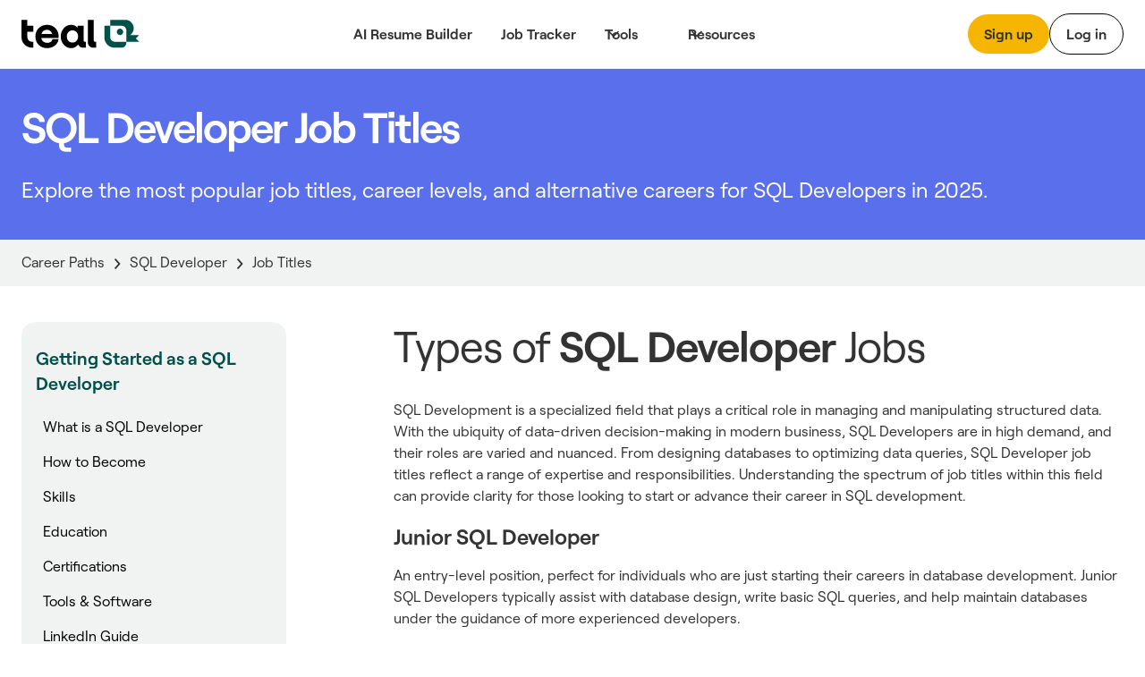

--- FILE ---
content_type: text/html
request_url: https://www.tealhq.com/job-titles/sql-developer
body_size: 22763
content:
<!DOCTYPE html><!-- Last Published: Mon Jan 19 2026 22:17:14 GMT+0000 (Coordinated Universal Time) --><html data-wf-domain="www.tealhq.com" data-wf-page="6568cd2ead9b656151e43e10" data-wf-site="62775a91cc3db44c787149de" lang="en" data-wf-collection="6568cd2ead9b656151e43dec" data-wf-item-slug="sql-developer"><head><meta charset="utf-8"/><title>SQL Developer Job Titles in 2025 - Most Popular Titles by Career Level</title><meta content="Explore the SQL Developer job title hierarchy, common titles by experience level, emerging job titles for SQL Developers in 2025, how to advance your title, and the most similar careers." name="description"/><meta content="SQL Developer Job Titles in 2025 - Most Popular Titles by Career Level" property="og:title"/><meta content="Explore the SQL Developer job title hierarchy, common titles by experience level, emerging job titles for SQL Developers in 2025, how to advance your title, and the most similar careers." property="og:description"/><meta content="SQL Developer Job Titles in 2025 - Most Popular Titles by Career Level" property="twitter:title"/><meta content="Explore the SQL Developer job title hierarchy, common titles by experience level, emerging job titles for SQL Developers in 2025, how to advance your title, and the most similar careers." property="twitter:description"/><meta property="og:type" content="website"/><meta content="summary_large_image" name="twitter:card"/><meta content="width=device-width, initial-scale=1" name="viewport"/><link href="https://cdn.prod.website-files.com/62775a91cc3db44c787149de/css/thq-2bc57a.shared.14d4a30db.min.css" rel="stylesheet" type="text/css" integrity="sha384-FNSjDbPV+oOK7HKkSVi2qImb6pAsjRbuCaN0qHtqlsqdOKiKGgwEZ6imqGJbgx8C" crossorigin="anonymous"/><script type="text/javascript">!function(o,c){var n=c.documentElement,t=" w-mod-";n.className+=t+"js",("ontouchstart"in o||o.DocumentTouch&&c instanceof DocumentTouch)&&(n.className+=t+"touch")}(window,document);</script><link href="https://cdn.prod.website-files.com/62775a91cc3db44c787149de/62974e314b5eb9517ab13691_favicon.png" rel="shortcut icon" type="image/x-icon"/><link href="https://cdn.prod.website-files.com/62775a91cc3db44c787149de/64b5bdf99a666bb0da0b1908_teal_webclip.png" rel="apple-touch-icon"/><!-- WEBFLOW CUSTOM HEAD CODE START -->

<!-- Existing Google Tag Manager loader script (DO NOT DELETE) -->
<script>(function(w,d,s,l,i){w[l]=w[l]||[];w[l].push({'gtm.start':
    new Date().getTime(),event:'gtm.js'});var f=d.getElementsByTagName(s)[0],
    j=d.createElement(s),dl=l!='dataLayer'?'&l='+l:'';j.async=true;j.src=
    'https://www.googletagmanager.com/gtm.js?id='+i+dl;f.parentNode.insertBefore(j,f);
    })(window,document,'script','dataLayer','GTM-MKVKQS9');</script>
    <!-- End Google Tag Manager -->
    
    <!-- [Keep all your existing CSS styles - no changes needed] -->
    <style>
     .cms-button a:hover {
        background: transparent !important;
        color: #000 !important;
    }
    /* ... rest of your CSS ... */
    </style>
    
    <!-- Amplitude Browser SDK 2.0 with Proper Configuration -->
    <script src="https://cdn.amplitude.com/script/ad3ec3c5c3953686fe374308e2e68fe7.js"></script>
    <script>
    window.amplitude.init('ad3ec3c5c3953686fe374308e2e68fe7', {
      // Explicit autocapture configuration
      autocapture: {
        attribution: true,        // UTM tracking
        pageViews: true,          // Page view events
        sessions: true,           // Session tracking
        formInteractions: true,   // Form tracking
        fileDownloads: true,      // Download tracking
        elementInteractions: true // Disable element click tracking (you have custom)
      },
      
      // Enable remote configuration for Session Replay control
      sessionReplaySampleRate: 0,
      fetchRemoteConfig: true,
    });
    </script>
    
    <!-- Amplitude Web Experimentation (if needed) -->
    <script type="text/javascript" src="https://cdn.amplitude.com/script/ad3ec3c5c3953686fe374308e2e68fe7.experiment.js"></script>
    
    <!-- PREVIOUS PAGE TRACKING -->
    <script>
    (function() {
        var pageHistory = sessionStorage.getItem('page_history') || '';
        var currentPage = window.location.pathname;
        
        var pages = pageHistory.split('|').filter(function(p) { return p; });
        var previousPage = pages.length > 0 ? pages[pages.length - 1] : 'direct';
        
        window.previousPage = previousPage;
        
        var pageArray = pageHistory.split('|').filter(function(p) { return p; });
        pageArray.push(currentPage);
        if (pageArray.length > 5) pageArray = pageArray.slice(-5);
        sessionStorage.setItem('page_history', pageArray.join('|'));
    })();
    </script>
    
    <!-- Browser Type Identification -->
    <script src="https://cdnjs.cloudflare.com/ajax/libs/UAParser.js/1.0.37/ua-parser.min.js"></script>
    <script>
    document.addEventListener("DOMContentLoaded", function () {
        // Initialize UAParser
        var parser = new UAParser();
        var r = parser.getResult();
    
        // Get the user system details
        window.system = {
            browser: r.browser.name || "Unknown",
            browserVersion: r.browser.version || "Unknown",
            os: r.os.name || "Unknown",
            osVersion: r.os.version || "Unknown",
            deviceVendor: r.device.vendor || "Unknown",
            deviceType: r.device.type || "Unknown",
            deviceModel: r.device.model || "Unknown",
        };
    
        // Send to Amplitude as user properties
        var identify = new amplitude.Identify()
            .set('device_type', window.system.deviceType)
            .set('device_vendor', window.system.deviceVendor)
            .set('device_model', window.system.deviceModel)
            .set('browser', window.system.browser)
            .set('browser_version', window.system.browserVersion)
            .set('os', window.system.os)
            .set('os_version', window.system.osVersion)
            .setOnce('first_landing', window.location.pathname); // Consolidated here
        
        amplitude.identify(identify);
        
        // Track page:shown with all properties
        var eventProperties = {
            'page': "website" + window.location.pathname,
            'Full Url': window.location.href,
            'previous_page': window.previousPage || 'direct',
            system: {
                browserSize: {
                    width: window.innerWidth,
                    height: window.innerHeight,
                },
                screenSize: {
                    width: window.screen.width,
                    height: window.screen.height,
                },
            },
        };
        amplitude.track('page:shown', eventProperties);
    });
    </script>
    
    <!-- Conceptual Analytics v1 -->
    <script>
    (function(w,d,s,o,f){w['ConceptualAnalytics']=o;w[o]=w[o]||function(){
    (w[o].q=w[o].q||[]).push(arguments)};w[o].l=1*new Date();
    var js=d.createElement(s),fjs=d.getElementsByTagName(s)[0];
    js.async=1;js.src=f;fjs.parentNode.insertBefore(js,fjs);
    }(window,document,'script','ca','https://o3wtzy.tealhq.com/analytics/loader-v1.js?key=64b6c1a3a9919c8c5cb579c091611b3ef0282e974cdd278e5ed7fd9fa3f721d8'));
    </script>
    
    <!-- WEBFLOW CUSTOM HEAD CODE END --><link rel="canonical" href="https://www.tealhq.com/job-titles/sql-developer">
</head><body><div data-w-id="a13ce6ee-ae2f-565a-431b-7fc261fc276d" data-animation="default" data-collapse="medium" data-duration="400" data-easing="ease" data-easing2="ease" role="banner" class="megamenu-navbar_component w-nav"><div class="w-embed"><style>
.balance, [balance] {text-wrap:balance;}
[pretty] {text-wrap:pretty;}
</style></div><div role="banner" class="navbar-megamenu_container"><a href="/" class="teal-navbar_logo-link w-nav-brand"><div class="uui-logo_component"><img src="https://cdn.prod.website-files.com/62775a91cc3db44c787149de/62775d8abf9f57629c567a0a_Group%201148.svg" loading="lazy" alt="Teal" class="uui-logo_logotype"/></div></a><nav role="navigation" class="n-navbar-megamenu_menu w-nav-menu"><div class="uui-navbar_menu-right"><div class="navbar-megamenu_button-wrapper"><a href="https://app.tealhq.com/sign-in" class="button-secondary-gray show-tablet w-inline-block"><div>Log in</div></a><a href="https://app.tealhq.com/sign-up" class="navbar-megamenu-button hide-on-mobile w-inline-block"><div>Sign up</div></a><a href="https://app.tealhq.com/sign-in" class="navbar-button-secondary hide-tablet w-inline-block"><div>Log in</div></a></div></div><div role="navigation" class="navbar-megamenu_menu-left"><a href="/tools/resume-builder" class="navbar-link-megamenu w-nav-link">AI Resume Builder</a><a href="/tools/job-tracker" class="navbar-link-megamenu w-nav-link">Job Tracker</a><div data-hover="true" data-delay="300" data-w-id="a13ce6ee-ae2f-565a-431b-7fc261fc2778" class="navbar-megamenu_menu-dropdown w-dropdown"><div role="button" class="navbar-megamenu_dropdown-toggle w-dropdown-toggle"><div aria-haspopup="true" class="uui-dropdown-icon w-embed"><svg width="20" height="20" viewBox="0 0 20 20" fill="none" xmlns="http://www.w3.org/2000/svg">
<path d="M5 7.5L10 12.5L15 7.5" stroke="currentColor" stroke-width="1.67" stroke-linecap="round" stroke-linejoin="round"/>
</svg></div><a role="button" href="#" class="navbar-dropdown-link">Tools</a></div><nav class="uui-navbar_dropdown-list w-dropdown-list"><div class="navbar-megamenu_container"><div class="uui-navbar_dropdown-content"><div class="navbar-megamenu_dropdown-content-left"><div class="navbar-megamenu_dropdown-link-list-more"><a href="/tools" class="navbar-megamenu_dropdown-link w-inline-block"><div class="navbar-megamenu_icon-wrapper"><div class="icon-featured-large"><svg xmlns="http://www.w3.org/2000/svg" width="100%" viewBox="0 0 44 42" fill="none" class="uui-icon-1x1-xsmall"><path fill-rule="evenodd" clip-rule="evenodd" d="M8 16.6242C8 13.3023 10.6929 10.6094 14.0148 10.6094H23.2375C26.5594 10.6094 29.2523 13.3023 29.2523 16.6242V29.9851C29.2523 33.3069 26.5594 35.9999 23.2375 35.9999H14.0148C10.6929 35.9999 8 33.307 8 29.9851V16.6242ZM14.0148 14.6192C12.9075 14.6192 12.0099 15.5169 12.0099 16.6242V29.9851C12.0099 31.0924 12.9075 31.99 14.0148 31.99H23.2375C24.3448 31.99 25.2424 31.0924 25.2424 29.9851V16.6242C25.2424 15.5169 24.3448 14.6192 23.2375 14.6192H14.0148Z" fill="#B58D47"></path><path fill-rule="evenodd" clip-rule="evenodd" d="M18.1884 9.13494H24.2294C25.9746 9.13494 27.5521 9.85304 28.6826 11.0099H31.2572C32.3645 11.0099 33.2622 11.9075 33.2622 13.0148V25.4454C33.2622 26.5527 32.3645 27.4503 31.2572 27.4503H30.4553V31.2492C30.4553 31.3198 30.4541 31.3901 30.4517 31.4602H31.2572C34.5791 31.4602 37.272 28.7673 37.272 25.4454V13.0148C37.272 9.69292 34.5791 7 31.2572 7H22.7848C20.9414 7 19.2918 7.8292 18.1884 9.13494Z" fill="#B58D47"></path><path fill-rule="evenodd" clip-rule="evenodd" d="M23.454 20.0809H13.7982V16.873H23.454V20.0809Z" fill="#B58D47"></path><path fill-rule="evenodd" clip-rule="evenodd" d="M23.454 24.9081H13.7982V21.7002H23.454V24.9081Z" fill="#B58D47"></path><path fill-rule="evenodd" clip-rule="evenodd" d="M23.454 29.7372H13.7982V26.5293H23.454V29.7372Z" fill="#B58D47"></path></svg></div></div><div class="navbar-megamenu_item-right"><div class="navbar-megamenu_item-heading">All Tools</div><div class="navbar-text-size-small">Powerful tools to move your career forward, from resume and cover letter builders to job tracking, interview practice, and salary negotiation.</div></div></a><a href="/tool/resume-job-description-match" class="navbar-megamenu_dropdown-link w-inline-block"><div class="navbar-megamenu_icon-wrapper"><div class="icon-featured-large"><div class="uui-icon-1x1-xsmall is-versmall w-embed"><svg width="60" height="72" viewBox="0 0 60 72" fill="none" xmlns="http://www.w3.org/2000/svg">
<path fill-rule="evenodd" clip-rule="evenodd" d="M60 71.5H0V63.5H60V71.5Z" fill="#2427AB"/>
<path fill-rule="evenodd" clip-rule="evenodd" d="M53.6025 10.2887L47.3118 3.99797L47.2781 3.96417C47.1358 3.82107 46.7557 3.43878 46.3587 3.10175C45.8529 2.67233 44.8245 1.87257 43.3069 1.37911C41.5004 0.791662 39.5542 0.790933 37.7472 1.37702C36.2293 1.86935 35.2002 2.66834 34.6941 3.09738C34.2969 3.43409 33.9165 3.81607 33.7741 3.95908L33.7741 3.95911L33.7404 3.99289L3.11072 34.5767L3.09823 34.5891C3.03854 34.6485 2.84141 34.8445 2.65515 35.0483C2.40281 35.3244 2.00943 35.7841 1.62255 36.4147C1.1282 37.2205 0.763879 38.0991 0.542991 39.0182C0.370124 39.7376 0.322774 40.3407 0.305673 40.7144C0.293056 40.9901 0.293643 41.268 0.293821 41.3523L0.293822 41.3523L0.293849 41.37L0.293857 47.6939L0.293756 47.7417L0.293756 47.7417C0.293177 47.9437 0.291634 48.483 0.334051 49.0021C0.388097 49.6636 0.549895 50.9571 1.2748 52.3798C2.13766 54.0733 3.51449 55.4501 5.20794 56.3129C6.63064 57.0378 7.92412 57.1997 8.5856 57.2537C9.10475 57.2961 9.64399 57.2946 9.84601 57.294H9.84607L9.89385 57.2939H16.9253L16.9431 57.2939H16.9433C17.029 57.2941 17.3108 57.2947 17.5902 57.2817C17.9689 57.2642 18.5811 57.2155 19.3106 57.0376C20.2423 56.8104 21.1316 56.4357 21.945 55.9278C22.5819 55.53 23.0444 55.126 23.3215 54.8673C23.5261 54.6762 23.7227 54.474 23.7822 54.4128L23.7947 54.4L53.6836 23.7829L53.7166 23.7493L53.7166 23.7493C53.8565 23.6069 54.2316 23.2248 54.562 22.8264C54.9837 22.3177 55.7642 21.2891 56.2403 19.7808C56.8079 17.9824 56.7963 16.0512 56.2071 14.2598C55.7129 12.7573 54.9201 11.7382 54.4922 11.2346C54.1572 10.8402 53.7775 10.4627 53.6359 10.322L53.6358 10.3219L53.6025 10.2887ZM39.393 9.65398C39.7891 9.25853 39.9871 9.0608 40.2153 8.98677C40.4161 8.92165 40.6324 8.92173 40.8331 8.987C41.0613 9.0612 41.2592 9.25908 41.6549 9.65483L47.9456 15.9455C48.3373 16.3373 48.5332 16.5331 48.6076 16.7594C48.6731 16.9584 48.6744 17.173 48.6113 17.3728C48.5396 17.5999 48.3461 17.7981 47.9591 18.1946L45.683 20.5261L37.1003 11.9433L39.393 9.65398ZM31.4392 17.5959L8.76333 40.2378C8.59007 40.4108 8.50344 40.4973 8.44148 40.5983C8.38655 40.6878 8.34607 40.7854 8.32153 40.8875C8.29385 41.0027 8.29385 41.1252 8.29385 41.37L8.29385 47.6939C8.29385 48.2539 8.29386 48.534 8.40285 48.7479C8.49872 48.936 8.6517 49.089 8.83986 49.1849C9.05378 49.2939 9.3338 49.2939 9.89385 49.2939H16.9253C17.1739 49.2939 17.2982 49.2939 17.415 49.2654C17.5185 49.2402 17.6173 49.1985 17.7077 49.1421C17.8097 49.0784 17.8965 48.9895 18.0702 48.8116L40.0943 26.251L31.4392 17.5959Z" fill="#2427AB"/>
</svg></div></div></div><div class="navbar-megamenu_item-right"><div class="navbar-megamenu_item-heading">Resume Job Description Match</div><div class="navbar-text-size-small">Quickly match and compare your existing resume to the job description of any role for a personalized Match Score.</div></div></a><a href="https://www.tealhq.com/tool/resume-bullet-point-generator" class="navbar-megamenu_dropdown-link w-inline-block"><div class="navbar-megamenu_icon-wrapper"><div class="icon-featured-large"><svg xmlns="http://www.w3.org/2000/svg" width="100%" viewBox="0 0 16 18" fill="none" class="uui-icon-1x1-xsmall is-versmall"><path fill-rule="evenodd" clip-rule="evenodd" d="M4.89534 0V0.979067H3.6715C1.64379 0.979067 0 2.62285 0 4.65057V13.9517C0 15.9794 1.64379 17.6232 3.6715 17.6232H11.9936C14.0213 17.6232 15.6651 15.9794 15.6651 13.9517V4.65057C15.6651 2.62285 14.0213 0.979067 11.9936 0.979067H10.7697V0H4.89534ZM3.6715 3.42673C2.9956 3.42673 2.44767 3.97466 2.44767 4.65057V13.9517C2.44767 14.6276 2.9956 15.1755 3.6715 15.1755H11.9936C12.6695 15.1755 13.2174 14.6276 13.2174 13.9517V4.65057C13.2174 3.97466 12.6695 3.42673 11.9936 3.42673H10.7697V4.4058H4.89534V3.42673H3.6715ZM9.05637 2.9372H6.6087V1.4686H9.05637V2.9372ZM5.8744 5.8744V7.83254H3.91627V5.8744H5.8744ZM11.7488 7.83254H6.85347V5.8744L11.7488 5.8744V7.83254ZM6.85347 10.7697H11.7488V8.8116H6.85347V10.7697ZM6.85347 13.7069L11.7488 13.7069V11.7488H6.85347V13.7069ZM5.8744 8.8116V10.7697H3.91627V8.8116H5.8744ZM5.8744 11.7488V13.7069H3.91627V11.7488H5.8744Z" fill="#E84E30"></path></svg></div></div><div class="navbar-megamenu_item-right"><div class="navbar-megamenu_item-heading">Resume Bullet Point Generator</div><div class="navbar-text-size-small">Generate metric-focused resume bullet points that highlight your biggest career achievements.</div></div></a></div><div class="navbar-megamenu_dropdown-link-list-more"><a href="https://www.tealhq.com/tool/resume-keyword-scanner" class="navbar-megamenu_dropdown-link w-inline-block"><div class="navbar-megamenu_icon-wrapper"><div class="icon-featured-large"><svg xmlns="http://www.w3.org/2000/svg" width="100%" viewBox="0 0 44 42" fill="none" class="uui-icon-1x1-xsmall"><rect x="16" y="11" width="21" height="4" rx="2" fill="#005149"></rect><rect x="7" y="11" width="5" height="4" rx="1" fill="#005149"></rect><rect x="16" y="19" width="21" height="4" rx="2" fill="#005149"></rect><rect x="7" y="19" width="5" height="4" rx="1" fill="#005149"></rect><rect x="16" y="27" width="21" height="4" rx="2" fill="#005149"></rect><rect x="7" y="27" width="5" height="4" rx="1" fill="#005149"></rect></svg></div></div><div class="navbar-megamenu_item-right"><div class="navbar-megamenu_item-heading">Resume Keyword Scanner</div><div class="navbar-text-size-small">Analyze and refine your resume keyword usage to align with the details of the job you&#x27;re applying for.</div></div></a><a href="https://www.tealhq.com/tool/resume-checker" class="navbar-megamenu_dropdown-link w-inline-block"><div class="navbar-megamenu_icon-wrapper"><div class="icon-featured-large"><div class="uui-icon-1x1-xsmall w-embed"><svg width="48" height="48" viewBox="0 0 48 48" fill="none" xmlns="http://www.w3.org/2000/svg">
<path fill-rule="evenodd" clip-rule="evenodd" d="M39.5 39V25H30.5V17H21.5V9H8.5V39H39.5ZM17.5 13H12.5V35H17.5V13ZM30.5 29V35H35.5V29H30.5ZM26.5 21H21.5V35H26.5V21Z" fill="#791E3F"/>
</svg></div></div></div><div class="navbar-megamenu_item-right"><div class="navbar-megamenu_item-heading">Resume Checker</div><div class="navbar-text-size-small">Quickly check your current resume score to see how it stacks up to the job you&#x27;re applying to.</div></div></a><a href="https://www.tealhq.com/tool/resume-summary-generator" class="navbar-megamenu_dropdown-link w-inline-block"><div class="navbar-megamenu_icon-wrapper"><div class="icon-featured-large"><div class="uui-icon-1x1-xsmall is-small w-embed"><svg width="72" height="73" viewBox="0 0 72 73" fill="none" xmlns="http://www.w3.org/2000/svg">
<path fill-rule="evenodd" clip-rule="evenodd" d="M61 0.5C63.2091 0.5 65 2.29086 65 4.5V7.5H68C70.2091 7.5 72 9.29086 72 11.5C72 13.7091 70.2091 15.5 68 15.5H65V18.5C65 20.7091 63.2091 22.5 61 22.5C58.7909 22.5 57 20.7091 57 18.5V15.5H54C51.7909 15.5 50 13.7091 50 11.5C50 9.29086 51.7909 7.5 54 7.5H57V4.5C57 2.29086 58.7909 0.5 61 0.5ZM11.402 56.0147C9.83992 57.5768 9.83991 60.1095 11.402 61.6716C12.9641 63.2337 15.4968 63.2337 17.0589 61.6716L36.2868 42.4436L30.6299 36.7868L11.402 56.0147ZM45.7868 32.9436L41.9436 36.7868L36.2868 31.1299L40.1299 27.2868C41.692 25.7247 44.2247 25.7247 45.7868 27.2868C47.3489 28.8489 47.3489 31.3815 45.7868 32.9436ZM52.8579 40.0147L24.1299 68.7426C18.6626 74.21 9.79828 74.21 4.33094 68.7426C-1.1364 63.2753 -1.1364 54.411 4.33094 48.9437L33.0589 20.2157C38.5262 14.7484 47.3905 14.7484 52.8579 20.2157C58.3252 25.6831 58.3252 34.5474 52.8579 40.0147ZM65 41.5C65 39.2909 63.2091 37.5 61 37.5C58.7909 37.5 57 39.2909 57 41.5V44.5H54C51.7909 44.5 50 46.2909 50 48.5C50 50.7091 51.7909 52.5 54 52.5H57V55.5C57 57.7091 58.7909 59.5 61 59.5C63.2091 59.5 65 57.7091 65 55.5V52.5H68C70.2091 52.5 72 50.7091 72 48.5C72 46.2909 70.2091 44.5 68 44.5H65V41.5ZM30 10.5C32.7614 10.5 35 8.26142 35 5.5C35 2.73858 32.7614 0.5 30 0.5C27.2386 0.5 25 2.73858 25 5.5C25 8.26142 27.2386 10.5 30 10.5Z" fill="#005149"/>
</svg></div></div></div><div class="navbar-megamenu_item-right"><div class="navbar-megamenu_item-heading">Resume Summary Generator</div><div class="navbar-text-size-small">Take your current resume to the next level and generate a tailored, attention-grabbing summary that makes an impact.</div></div></a></div></div></div></div></nav></div><div data-hover="true" data-delay="300" data-w-id="a13ce6ee-ae2f-565a-431b-7fc261fc27cb" class="navbar-megamenu_menu-dropdown w-dropdown"><div role="button" class="navbar-megamenu_dropdown-toggle w-dropdown-toggle"><div class="uui-dropdown-icon w-embed"><svg width="20" height="20" viewBox="0 0 20 20" fill="none" xmlns="http://www.w3.org/2000/svg">
<path d="M5 7.5L10 12.5L15 7.5" stroke="currentColor" stroke-width="1.67" stroke-linecap="round" stroke-linejoin="round"/>
</svg></div><div>Resources</div></div><nav class="uui-navbar_dropdown-list w-dropdown-list"><div class="navbar-megamenu_container"><div class="uui-navbar_dropdown-content"><div class="navbar-megamenu_heading career-resources">Career Resources</div><div class="navbar-megamenu_dropdown-content-more"><div class="navbar-megamenu_dropdown-link-list-more"><a id="w-node-a13ce6ee-ae2f-565a-431b-7fc261fc27d7-61fc276d" href="/career-hub" class="navbar-megamenu_dropdown-link w-inline-block"><div class="navbar-megamenu_icon-wrapper"><div class="icon-featured-small"><div class="uui-icon-1x1-xsmall w-embed"><svg width="32" height="32" viewBox="0 0 32 32" fill="none" xmlns="http://www.w3.org/2000/svg">
<path d="M9 14.6666V23C9 24.8409 10.4924 26.3333 12.3333 26.3333H19.6667C21.5076 26.3333 23 24.8409 23 23V14.6666" stroke="black" stroke-width="3.33333"/>
<path d="M27.6667 22.6667L27.6667 12" stroke="black" stroke-width="3.33333"/>
<path d="M5.25464 10.5093C4.69 10.7916 4.33333 11.3687 4.33333 12C4.33333 12.6313 4.69 13.2084 5.25464 13.4907L15.2546 18.4907C15.7239 18.7253 16.2761 18.7253 16.7454 18.4907L26.7454 13.4907C27.31 13.2084 27.6667 12.6313 27.6667 12C27.6667 11.3687 27.31 10.7916 26.7454 10.5093L16.7454 5.50929C16.2761 5.27468 15.7239 5.27468 15.2546 5.50929L5.25464 10.5093Z" stroke="black" stroke-width="3.33333" stroke-linejoin="round"/>
</svg></div></div></div><div class="navbar-megamenu_item-right"><div class="navbar-megamenu_item-heading">Career Hub</div><div class="navbar-text-size-small">Visit the blog to see job search strategies, resume tips, cover letter tactics, and more insights.</div></div></a><a href="https://www.tealhq.com/job-search" class="navbar-megamenu_dropdown-link w-inline-block"><div class="navbar-megamenu_icon-wrapper"><div class="icon-featured-small"><div class="uui-icon-1x1-xsmall w-embed"><svg width="32" height="32" viewBox="0 0 32 32" fill="none" xmlns="http://www.w3.org/2000/svg">
<path d="M8 28V21.3333C8 19.4924 9.49238 18 11.3333 18H20.6667C22.5076 18 24 19.4924 24 21.3333V28" stroke="black" stroke-width="3.33333"/>
<rect x="10.6667" y="5.66669" width="10.6667" height="10.6667" rx="3.33333" stroke="black" stroke-width="3.33333"/>
</svg></div></div></div><div class="navbar-megamenu_item-right"><div class="navbar-megamenu_item-heading">Tech Job Board</div><div class="navbar-text-size-small">Millions of jobs, daily updates, and curated job seeker insights to help you find the right role.</div></div></a><a href="/cover-letter-templates" class="navbar-megamenu_dropdown-link w-inline-block"><div class="navbar-megamenu_icon-wrapper"><div class="icon-featured-small"><div class="uui-icon-1x1-xsmall w-embed"><svg width="32" height="32" viewBox="0 0 32 32" fill="none" xmlns="http://www.w3.org/2000/svg">
<path d="M5.66667 11.6666C5.66667 9.82564 7.15906 8.33325 9.00001 8.33325H23C24.841 8.33325 26.3333 9.82564 26.3333 11.6666V17.6666C26.3333 19.5075 24.841 20.9999 23 20.9999H12.0635L8.94742 23.5979C7.64485 24.684 5.66667 23.7577 5.66667 22.0618V11.6666Z" stroke="black" stroke-width="3.33333"/>
<rect x="14" y="12.6667" width="4" height="4" rx="2" fill="black"/>
<rect x="9" y="12.6667" width="4" height="4" rx="2" fill="black"/>
<rect x="19" y="12.6667" width="4" height="4" rx="2" fill="black"/>
</svg></div></div></div><div class="navbar-megamenu_item-right"><div class="navbar-megamenu_item-heading">Cover Letter Templates</div><div class="navbar-text-size-small">Choose from over 100 professionally designed cover letter templates for your next application.</div></div></a><a href="/resume" class="navbar-megamenu_dropdown-link w-inline-block"><div class="navbar-megamenu_icon-wrapper"><div class="icon-featured-small"><div class="uui-icon-1x1-xsmall w-embed"><svg width="32" height="32" viewBox="0 0 32 32" fill="none" xmlns="http://www.w3.org/2000/svg">
<path d="M16 5C11.7658 5 8.33333 8.60177 8.33333 13.0448C8.33333 16.2176 10.0838 17.6282 12.6267 20.271V25C12.6267 26.1046 13.5221 27 14.6267 27H17.3733C18.4779 27 19.3733 26.1046 19.3733 25V20.271C21.9162 17.6282 23.6667 16.2176 23.6667 13.0448C23.6667 8.60177 20.2342 5 16 5Z" stroke="black" stroke-width="3.33333"/>
<path d="M12.6267 20.6667H19.0667" stroke="black" stroke-width="2.66667"/>
</svg></div></div></div><div class="navbar-megamenu_item-right"><div class="navbar-megamenu_item-heading">Resume Hub</div><div class="navbar-text-size-small">The complete resume guide to get you hired</div></div></a></div><div class="navbar-megamenu_dropdown-link-list-more"><a href="/resume-examples" class="navbar-megamenu_dropdown-link w-inline-block"><div class="navbar-megamenu_icon-wrapper"><div class="icon-featured-small"><div class="uui-icon-1x1-xsmall w-embed"><svg width="32" height="32" viewBox="0 0 32 32" fill="none" xmlns="http://www.w3.org/2000/svg">
<path fill-rule="evenodd" clip-rule="evenodd" d="M23.775 7.5C23.775 6.94772 23.3273 6.5 22.775 6.5H9.725C9.17272 6.5 8.725 6.94772 8.725 7.5L8.725 12.5C8.725 13.0523 9.17272 13.5 9.725 13.5H22.775C23.3273 13.5 23.775 13.0523 23.775 12.5V7.5ZM8.725 3.5C6.94388 3.5 5.5 4.84315 5.5 6.5V13.5C5.5 15.1569 6.94388 16.5 8.725 16.5H23.775C25.5561 16.5 27 15.1569 27 13.5V6.5C27 4.84315 25.5561 3.5 23.775 3.5H8.725Z" fill="black"/>
<path fill-rule="evenodd" clip-rule="evenodd" d="M12.5 21.7273C12.5 21.175 12.0523 20.7273 11.5 20.7273H9.5C8.94772 20.7273 8.5 21.175 8.5 21.7273V24.2727C8.5 24.825 8.94772 25.2727 9.5 25.2727H11.5C12.0523 25.2727 12.5 24.825 12.5 24.2727V21.7273ZM8.5 18C6.84315 18 5.5 19.221 5.5 20.7273V25.2727C5.5 26.779 6.84315 28 8.5 28H12.5C14.1569 28 15.5 26.779 15.5 25.2727V20.7273C15.5 19.221 14.1569 18 12.5 18H8.5Z" fill="black"/>
<path fill-rule="evenodd" clip-rule="evenodd" d="M24 21.7273C24 21.175 23.5523 20.7273 23 20.7273H21C20.4477 20.7273 20 21.175 20 21.7273V24.2727C20 24.825 20.4477 25.2727 21 25.2727H23C23.5523 25.2727 24 24.825 24 24.2727V21.7273ZM20 18C18.3431 18 17 19.221 17 20.7273V25.2727C17 26.779 18.3431 28 20 28H24C25.6569 28 27 26.779 27 25.2727V20.7273C27 19.221 25.6569 18 24 18H20Z" fill="black"/>
</svg></div></div></div><div class="navbar-megamenu_item-right"><div class="navbar-megamenu_item-heading">Resume Examples</div><div class="navbar-text-size-small">2,000+ resume examples and  job-specific templates to help your 2025 job search.</div></div></a><a href="/resume-templates" class="navbar-megamenu_dropdown-link w-inline-block"><div class="navbar-megamenu_icon-wrapper"><div class="icon-featured-small"><div class="uui-icon-1x1-xsmall w-embed"><svg width="32" height="32" viewBox="0 0 32 32" fill="none" xmlns="http://www.w3.org/2000/svg">
<path d="M11.3333 13H20.6667V9.66667H11.3333V13Z" fill="#000000"/>
<path d="M20.6667 17.6667H11.3333V14.3333H20.6667V17.6667Z" fill="#000000"/>
<path d="M11.3333 22.3333H20.6667V19H11.3333V22.3333Z" fill="#000000"/>
<path fill-rule="evenodd" clip-rule="evenodd" d="M11 4C8.23858 4 6 6.23858 6 9V23C6 25.7614 8.23858 28 11 28H21C23.7614 28 26 25.7614 26 23V9C26 6.23858 23.7614 4 21 4H11ZM9.33333 9C9.33333 8.07953 10.0795 7.33333 11 7.33333H21C21.9205 7.33333 22.6667 8.07953 22.6667 9V23C22.6667 23.9205 21.9205 24.6667 21 24.6667H11C10.0795 24.6667 9.33333 23.9205 9.33333 23V9Z" fill="#000000"/>
</svg></div></div></div><div class="navbar-megamenu_item-right"><div class="navbar_item-title-wrapper"><div class="navbar-megamenu_item-heading">Resume Templates</div></div><div class="navbar-text-size-small">Hit the ground running with an official Teal resume template designed with best practices. </div></div></a><a href="/resume-synonyms" class="navbar-megamenu_dropdown-link w-inline-block"><div class="navbar-megamenu_icon-wrapper"><div class="icon-featured-small"><div class="uui-icon-1x1-xsmall w-embed"><svg width="32" height="32" viewBox="0 0 32 32" fill="none" xmlns="http://www.w3.org/2000/svg">
<path fill-rule="evenodd" clip-rule="evenodd" d="M11 4C8.23858 4 6 6.23858 6 9V23C6 25.7614 8.23858 28 11 28H21C23.7614 28 26 25.7614 26 23V9C26 6.23858 23.7614 4 21 4H11ZM9.33333 9C9.33333 8.07953 10.0795 7.33333 11 7.33333H21C21.9205 7.33333 22.6667 8.07953 22.6667 9V23C22.6667 23.9205 21.9205 24.6667 21 24.6667H11C10.0795 24.6667 9.33333 23.9205 9.33333 23V9Z" fill="black"/>
<path d="M14.4 13.2C14.4 12.36 14.96 11.8 15.8 11.8C16.64 11.8 17.2 12.36 17.2 13.2C17.2 14.04 16.64 14.6 15.8 14.6H14.4V18.8H17.2V17.12C18.88 16.56 20 15.02 20 13.2C20 10.82 18.18 9 15.8 9C13.42 9 11.6 10.82 11.6 13.2H14.4Z" fill="black"/>
<path d="M14.4 20.2H17.2V23H14.4V20.2Z" fill="black"/>
</svg></div></div></div><div class="navbar-megamenu_item-right"><div class="navbar-megamenu_item-heading">Resume Synonyms</div><div class="navbar-text-size-small">Use our library of 900+ synonyms to find the perfect words for your next resume.</div></div></a></div><div class="navbar-megamenu_dropdown-link-list-more"><a href="/cover-letter-examples" class="navbar-megamenu_dropdown-link w-inline-block"><div class="navbar-megamenu_icon-wrapper"><div class="icon-featured-small"><div class="uui-icon-1x1-xsmall w-embed"><svg width="32" height="32" viewBox="0 0 32 32" fill="none" xmlns="http://www.w3.org/2000/svg">
<path d="M8.66663 3.77783C6.58885 3.77783 4.99995 5.36672 4.99995 7.4445V24.5556C4.99995 26.6334 6.58885 28.2223 8.66663 28.2223H25.254C26.2183 28.2223 27 27.4406 27 26.4763V5.52387C27 4.55956 26.2183 3.77783 25.254 3.77783H8.66663ZM7.4444 24.5556V7.4445C7.4444 6.71117 7.93329 6.22228 8.66663 6.22228H9.88885V25.7779H8.66663C7.93329 25.7779 7.4444 25.289 7.4444 24.5556ZM24.5555 24.9049C24.5555 25.387 24.1647 25.7779 23.6825 25.7779H12.3333V6.22228H23.6825C24.1647 6.22228 24.5555 6.61314 24.5555 7.0953V24.9049Z" fill="black" stroke="black" stroke-width="0.2"/>
<path d="M17.2222 13.5556C17.2222 12.8223 17.7111 12.3334 18.4444 12.3334C19.1778 12.3334 19.6667 12.8223 19.6667 13.5556C19.6667 14.2889 19.1778 14.7778 18.4444 14.7778H17.2222V18.4445H19.6667V16.9778C21.1333 16.4889 22.1111 15.1445 22.1111 13.5556C22.1111 11.4778 20.5222 9.88892 18.4444 9.88892C16.3667 9.88892 14.7778 11.4778 14.7778 13.5556H17.2222Z" fill="black"/>
<path d="M17.2222 19.6667H19.6667V22.1112H17.2222V19.6667Z" fill="black"/>
</svg></div></div></div><div class="navbar-megamenu_item-right"><div class="navbar_item-title-wrapper"><div class="navbar-megamenu_item-heading">Cover Letter Examples</div></div><div class="navbar-text-size-small">1,500+ cover letter examples to help you craft a meaningful narrative in your next application.</div></div></a><a href="/cv-examples" class="navbar-megamenu_dropdown-link w-inline-block"><div class="navbar-megamenu_icon-wrapper"><div class="icon-featured-small"><div class="uui-icon-1x1-xsmall w-embed"><svg width="32" height="32" viewBox="0 0 32 32" fill="none" xmlns="http://www.w3.org/2000/svg">
<path d="M11.3333 13H20.6667V9.66667H11.3333V13Z" fill="#000000"/>
<path d="M20.6667 17.6667H11.3333V14.3333H20.6667V17.6667Z" fill="#000000"/>
<path d="M11.3333 22.3333H20.6667V19H11.3333V22.3333Z" fill="#000000"/>
<path fill-rule="evenodd" clip-rule="evenodd" d="M11 4C8.23858 4 6 6.23858 6 9V23C6 25.7614 8.23858 28 11 28H21C23.7614 28 26 25.7614 26 23V9C26 6.23858 23.7614 4 21 4H11ZM9.33333 9C9.33333 8.07953 10.0795 7.33333 11 7.33333H21C21.9205 7.33333 22.6667 8.07953 22.6667 9V23C22.6667 23.9205 21.9205 24.6667 21 24.6667H11C10.0795 24.6667 9.33333 23.9205 9.33333 23V9Z" fill="#000000"/>
</svg></div></div></div><div class="navbar-megamenu_item-right"><div class="navbar-megamenu_item-heading">CV Examples</div><div class="navbar-text-size-small">Explore 1,500+ CV samples and formatting tips to land your next interview faster.</div></div></a><a href="/career-paths" class="navbar-megamenu_dropdown-link w-inline-block"><div class="navbar-megamenu_icon-wrapper"><div class="icon-featured-small"><div class="uui-icon-1x1-xsmall w-embed"><svg width="32" height="32" viewBox="0 0 32 32" fill="none" xmlns="http://www.w3.org/2000/svg">
<path d="M16 5C11.7658 5 8.33333 8.60177 8.33333 13.0448C8.33333 16.2176 10.0838 17.6282 12.6267 20.271V25C12.6267 26.1046 13.5221 27 14.6267 27H17.3733C18.4779 27 19.3733 26.1046 19.3733 25V20.271C21.9162 17.6282 23.6667 16.2176 23.6667 13.0448C23.6667 8.60177 20.2342 5 16 5Z" stroke="black" stroke-width="3.33333"/>
<path d="M12.6267 20.6667H19.0667" stroke="black" stroke-width="2.66667"/>
</svg></div></div></div><div class="navbar-megamenu_item-right"><div class="navbar-megamenu_item-heading">Career Paths</div><div class="navbar-text-size-small">Discover your ideal career path with our in-depth career guides for over 500 roles.</div></div></a></div></div></div></div></nav></div></div></nav><div class="div-block-82"><a href="https://app.tealhq.com/sign-up" class="navbar-megamenu-button mobile w-inline-block"><div>Sign up</div></a><div class="uui-navbar_menu-button w-nav-button"><div class="menu-icon_component"><div class="menu-icon_line-top"></div><div class="menu-icon_line-middle"><div class="menu-icon_line-middle-inner"></div></div><div class="menu-icon_line-bottom"></div></div></div></div></div></div><div class="background-color--blue-700"><div class="u--section"><div class="u--container"><h1 class="text--color-white s--margin-bottom--2rem">SQL Developer Job Titles</h1><div class="html-text w-embed"><p class="text-size-large text-color-white">Explore the most popular job titles, career levels, and alternative careers for SQL Developers in 2025.</p></div></div></div></div><div class="background-color--chickadee-grey"><div class="u--container"><div class="breadcrumb_component-careerpaths"><a href="/career-paths" class="breadcrumb_link-careerpaths">Career Paths</a><img src="https://cdn.prod.website-files.com/62775a91cc3db44c787149de/65327795b6131b43e78d2331_gray-chevron.svg" loading="eager" alt="Chevron Bread crumb separator " class="breadcrumb_arrow-career-paths"/><div class="breadcrumb_link-careerpaths w-embed"><a class="n-breadcrumb-link-cp" href="https://www.tealhq.com/career-paths/sql-developer">SQL Developer</a></div><img src="https://cdn.prod.website-files.com/62775a91cc3db44c787149de/65327795b6131b43e78d2331_gray-chevron.svg" loading="eager" alt="Chevron Bread crumb separator " class="breadcrumb_arrow-career-paths"/><div class="breadcrumb_link-careerpaths">Job Titles</div></div></div></div><div class="u--section"><div class="u--container"><div class="u--grid"><div id="w-node-af69a59b-8a05-f994-9965-b25c9b49ab68-51e43e10" class="u--sticky static--on-tablet"><div class="side-menu-content"><div class="career-path-header"><div class="text-color--teal w-embed"><h4>Getting Started as a SQL Developer</h4></div></div><ul role="list" class="career-path-link-list w-list-unstyled"><li class="career-paths-page-link"><div class="career-path-link w-embed"><a class="text-size-regual text-color-black" href="https://www.tealhq.com/career-paths/sql-developer">  What is a SQL Developer</a></div></li><li class="career-paths-page-link"><div class="career-path-link w-embed"><a class="text-size-regual text-color-black "href="https://www.tealhq.com/how-to-become/sql-developer">How to Become</a></div></li><li class="career-paths-page-link"><div class="career-path-link w-embed"><a class="text-size-regual text-color-black "href="https://www.tealhq.com/skills/sql-developer">Skills</a></div></li><li class="career-paths-page-link"><div class="career-path-link w-embed"><a class="text-size-regual text-color-black "href="https://www.tealhq.com/education/sql-developer">Education</a></div></li><li class="career-paths-page-link"><div class="career-path-link w-embed"><a class="text-size-regual text-color-black "href="https://www.tealhq.com/certifications/sql-developer">  Certifications</a></div></li><li class="career-paths-page-link"><div class="career-path-link w-embed"><a class="text-size-regual text-color-black "href="https://www.tealhq.com/software/sql-developer">  Tools & Software</a></div></li><li class="career-paths-page-link"><div class="career-path-link w-embed"><a class="text-size-regual text-color-black "href="https://www.tealhq.com/linkedin-guides/sql-developer">  LinkedIn Guide</a></div></li><li class="career-paths-page-link"><div class="career-path-link w-embed"><a class="text-size-regual text-color-black "href="https://www.tealhq.com/interview-questions/sql-developer">  Interview Questions</a></div></li><li class="career-paths-page-link is-active"><div class="career-path-link w-embed"><a class="text-size-regual text-color-white "href="https://www.tealhq.com/job-titles/sql-developer"> Job Titles</a></div></li><li class="career-paths-page-link"><div class="career-path-link w-embed"><a class="text-size-regual text-color-black "href="https://www.tealhq.com/work-life-balance/sql-developer">  Work-Life Balance</a></div></li><li class="career-paths-page-link"><div class="career-path-link w-embed"><a class="text-size-regual text-color-black "href="https://www.tealhq.com/professional-goals/sql-developer">  Professional Goals</a></div></li></ul><div class="divider-line-3"></div><div class="career-path-header"><div class="heading-style-h4 text-weight-semibold is-teal w-embed"> Resources</div></div><ul role="list" class="career-path-link-list w-list-unstyled"><li class="career-paths-page-link"><div class="career-path-link w-embed"><a class="text-size-regual text-color-black "href="https://www.tealhq.com/resume-examples/sql-developer">SQL Developer Resumes</a></div></li><li class="career-paths-page-link"><div class="career-path-link w-embed"><a class="text-size-regual text-color-black "href="https://www.tealhq.com/cover-letter-examples/sql-developer">SQL Developer Cover Letters</a></div></li><li class="career-paths-page-link"><div class="career-path-link w-embed"><a class="text-size-regual text-color-black "href="https://www.rosterr.co/jobs/skill/sql">SQL Jobs</a></div></li></ul></div><div class="sticky-card-wrapper"><div class="sticky-card-component-2 text-align-center"><div class="stick-image-wrapper"><img src="https://cdn.prod.website-files.com/62775a91cc3db44c787149de/6580a6713285c87133d872ec_Vector.svg" loading="lazy" alt="" class="sticky-card-image"/></div><div class="spacer-small"></div><div class="heading-style-h4 text-align-center text-color-white text-weight-semibold">Find and Track Job Postings with Your Target Title</div><div class="spacer-small"></div><a href="https://app.tealhq.com/sign-up" class="small-button is-alternate-2-2 w-button">Start Tracking Free</a></div></div></div><div class="u--grid--spacer hide-on--tablet"></div><div id="w-node-_9132461c-b023-3d2d-562c-2abead0a6381-51e43e10"><div class="career-paths-content-section"><div class="html-h2 w-embed"><h2 text-color-teal class="synonym_h2-light sticky-anchor" id=''>Types of <span class="synonym_word-h2">SQL Developer</span> Jobs</h2></div><div class="spacer-medium"></div><div class="cle-content_rich-text w-richtext">SQL Development is a specialized field that plays a critical role in managing and manipulating structured data. With the ubiquity of data-driven decision-making in modern business, SQL Developers are in high demand, and their roles are varied and nuanced. From designing databases to optimizing data queries, SQL Developer job titles reflect a range of expertise and responsibilities. Understanding the spectrum of job titles within this field can provide clarity for those looking to start or advance their career in SQL development.

<h3>Junior SQL Developer</h3>
An entry-level position, perfect for individuals who are just starting their careers in database development. Junior SQL Developers typically assist with database design, write basic SQL queries, and help maintain databases under the guidance of more experienced developers.

<h3>SQL Developer</h3>
The foundational role in SQL development, responsible for creating and managing databases. SQL Developers write complex queries, implement stored procedures, and ensure data integrity and security in collaboration with other IT professionals.

<h3>Senior SQL Developer</h3>
A role for seasoned professionals with extensive experience in SQL database development. Senior SQL Developers lead database design projects, optimize query performance, and often mentor junior developers while contributing to strategic planning.

<h3>SQL Database Administrator (DBA)</h3>
Specialists who focus on the technical aspects of database management. SQL DBAs ensure the performance, availability, and security of databases. They also handle backup and recovery, tuning, and troubleshooting.

<h3>Business Intelligence (BI) Developer</h3>
A role that bridges SQL development and business analysis. BI Developers use SQL to design and build data warehousing solutions, create dashboards, and generate reports that help businesses make informed decisions.

<h3>Data Architect</h3>
Professionals who design and construct data frameworks and models. Data Architects define how data is stored, consumed, integrated, and managed by different data entities and IT systems, with a strong focus on SQL database design and implementation.

<h3>ETL Developer</h3>
Specialists in Extract, Transform, Load (ETL) processes, which are crucial for data warehousing. ETL Developers use SQL to write the procedures that integrate data from multiple sources into a centralized repository.

Each of these roles requires a specific skill set and offers unique challenges and opportunities. The field of SQL development is diverse and evolving, providing a robust career path for those with a passion for data and an aptitude for structured query language.
</div><div class="spacer-large"></div></div><div class="career-paths-gray-content-section"><div class="html-h2 w-embed"><h2 text-color-teal class="synonym_h2-light sticky-anchor" id=''><span class="synonym_word-h2">SQL Developer</span> Job Title Hierarchy</h2></div><div class="spacer-medium"></div><div class="cle-content_rich-text w-dyn-bind-empty w-richtext"></div><div class="job-title-hierarchy"><div class="job-title-container-2"><h3 class="heading-style-h3">Junior SQL Developer
</h3><div class="spacer-small"></div><div class="job-titles-rich-text w-richtext"><li>SQL Developer I</li>
<li>Entry-Level SQL Programmer</li>
<li>Database Developer Associate</li></div></div><img src="https://cdn.prod.website-files.com/62775a91cc3db44c787149de/658068c945fd55ceaddc1c75_arrow%202.svg" loading="lazy" alt="" class="career-path-arrow-image"/><div class="job-title-container-3"><h3 class="heading-style-h3">SQL Developer
</h3><div class="spacer-small"></div><div class="job-titles-rich-text w-richtext"><li>SQL Developer II</li>
<li>SQL Business Intelligence Developer</li>
<li>SQL Data Analyst</li></div></div><img src="https://cdn.prod.website-files.com/62775a91cc3db44c787149de/658068c97df88a110c40a769_arrow%203.svg" loading="lazy" alt="" class="career-path-arrow-image"/><div class="job-title-container-4"><h3 class="heading-style-h3">Senior SQL Developer
</h3><div class="spacer-small"></div><div class="job-titles-rich-text w-richtext"><li>Senior Database Developer</li>
<li>SQL Development Lead</li>
<li>Senior SQL Analyst</li></div></div><img src="https://cdn.prod.website-files.com/62775a91cc3db44c787149de/658068c924b83f28fdd71dc2_arrow%204.svg" loading="lazy" alt="" class="career-path-arrow-image"/><div class="job-title-container-5"><h3 class="heading-style-h3">SQL Development Team Lead
</h3><div class="spacer-small"></div><div class="job-titles-rich-text w-richtext"><li>SQL Project Manager</li>
<li>Database Solutions Architect</li>
<li>Lead SQL Server Developer</li></div></div><div class="w-dyn-bind-empty w-richtext"></div></div><img src="https://cdn.prod.website-files.com/62775a91cc3db44c787149de/658068c9af323bf6ab37d24a_arrow%205.svg" loading="lazy" alt="" class="career-path-arrow-image"/><div class="job-title-container"><h3 class="heading-style-h3">Director of Database Development
</h3><div class="spacer-small"></div><div class="job-titles-rich-text w-richtext"><li>VP of Data Management</li>
<li>Head of Database Engineering</li>
<li>Chief Data Officer</li></div></div></div><div><div class="spacer-large"></div><div class="careerpaths-jobboard-cta"><div class="careerpaths-jobboard-cta-inner"><div class="jobboard-paths-cta-container"><div class="career-path-text-wrapper"><div class="w-embed"><h2 class="heading-style-h2b text-color-white">Explore SQL Jobs</h2></div><div class="spacer-medium"></div><div class="career-paths-sub w-embed"><p class="text-color-white">Browse the latest SQL Developer jobs across levels, industries, locations, and more. Find your next role.</p></div><div class="spacer-medium"></div><div class="w-embed"><a class='btn--yellow' href="https://www.rosterr.co/jobs/skill/sql">See SQL jobs</a></div></div><img src="https://cdn.prod.website-files.com/62775a91cc3db44c787149de/66c6727a5fc768973a37915c_JobBoard.webp" loading="lazy" sizes="100vw" srcset="https://cdn.prod.website-files.com/62775a91cc3db44c787149de/66c6727a5fc768973a37915c_JobBoard-p-500.webp 500w, https://cdn.prod.website-files.com/62775a91cc3db44c787149de/66c6727a5fc768973a37915c_JobBoard-p-800.webp 800w, https://cdn.prod.website-files.com/62775a91cc3db44c787149de/66c6727a5fc768973a37915c_JobBoard-p-1080.webp 1080w, https://cdn.prod.website-files.com/62775a91cc3db44c787149de/66c6727a5fc768973a37915c_JobBoard.webp 1514w" alt="" class="job-board-image"/></div></div></div></div><div class="career-paths-content-section"><div class="spacer-large"></div><div class="html-h2 w-embed"><h2 text-color-teal class="synonym_h2-light sticky-anchor" id=''>Top <span class="synonym_word-h2">SQL Developer</span> Job Titles by Level</h2></div><div class="spacer-medium"></div><div class="html-h2 w-embed"><h2 text-color-teal class="synonym_h3-light sticky-anchor" id=''>Entry Level Job Titles</h2></div><div class="spacer-medium"></div><div class="cle-content_rich-text w-richtext">Embarking on a career as an SQL Developer opens up a world of opportunities to work with databases, analyze data, and support critical business decisions. Entry-level positions in this field are designed to build a strong foundation in database management, query optimization, and data analysis. These roles often serve as a gateway to more advanced positions in data science, business intelligence, and database administration. Here are five common entry-level job titles for SQL Developers, each offering a unique entry point for those starting their journey in the world of data.

<br><br>
<h3>SQL Developer Analyst</h3>
SQL Developer Analysts are tasked with interpreting data requirements and translating them into technical specifications. They work on writing and optimizing SQL queries, as well as analyzing data to support business processes. This role provides a blend of development and analytical skills, setting the stage for a career in data analysis or database development.

<h3>Database Developer</h3>
Database Developers focus on designing, creating, and maintaining databases according to specific business needs. They are responsible for ensuring data integrity and performance, often starting with simpler database projects to build their expertise in SQL programming and schema design.

<h3>Data Analyst</h3>
Data Analysts play a crucial role in examining data sets to derive meaningful insights. They use SQL to query databases, create reports, and visualize data to inform strategic decisions. This position is ideal for those who enjoy turning data into actionable knowledge.

<h3>Junior Database Administrator (DBA)</h3>
Junior Database Administrators support senior DBAs in managing database environments. Their responsibilities include database backups, security, and performance tuning. This role is a stepping stone to a career in database administration, providing exposure to the maintenance and optimization of database systems.

<h3>Business Intelligence (BI) Developer</h3>
Business Intelligence Developers use SQL to create and manage BI and analytics solutions. They work on developing dashboards, reports, and data warehouses that help organizations make data-driven decisions. This entry-level role is perfect for those interested in the intersection of SQL development and business strategy.
</div><div class="spacer-large"></div></div><div class="career-paths-gray-content-section"><div class="html-h2 w-embed"><h2 text-color-teal class="synonym_h3-light sticky-anchor" id=''>Mid Level Job Titles</h2></div><div class="spacer-medium"></div><div class="cle-content_rich-text w-richtext">Transitioning to mid-level positions as an SQL Developer signifies a deepening of technical expertise and an expansion of responsibilities. Mid-level SQL Developers are expected to design and optimize database systems, troubleshoot and solve complex problems, and often collaborate with cross-functional teams to support broader business objectives. They are the backbone of data management and play a pivotal role in ensuring data integrity and accessibility. Below are five key mid-level job titles for SQL Developers, each representing a significant role in the career journey of a database professional.
<br><br>

<h3>SQL Database Developer</h3>
SQL Database Developers are responsible for designing and implementing new database systems and improving the performance of existing databases. They work closely with data analysts and other stakeholders to understand data requirements and ensure that databases are robust, efficient, and secure.

<h3>Data Engineer</h3>
Data Engineers specialize in preparing 'big data' for analytical or operational uses. These professionals are adept at building data pipelines to funnel data from various sources into a centralized database. They must have a strong understanding of SQL, as well as experience with data warehousing and ETL tools.

<h3>Business Intelligence (BI) Developer</h3>
BI Developers use SQL extensively to turn data into actionable insights. They design and develop data analysis solutions, create complex reports and dashboards, and help businesses make informed decisions based on data. A BI Developer often works closely with stakeholders to understand their data visualization needs.

<h3>Database Analyst</h3>
Database Analysts are tasked with analyzing and optimizing the performance of database systems. They use SQL to query databases effectively, conduct performance tuning, and ensure data consistency and accuracy. Their role is crucial in maintaining the health and performance of a company's databases.

<h3>ETL Developer</h3>
ETL (Extract, Transform, Load) Developers focus on the integration of data from various sources into a unified repository, often a data warehouse. They design and implement ETL processes, and their expertise in SQL is vital for transforming and loading data efficiently and accurately.
</div></div><div class="career-paths-content-section"><div class="spacer-large"></div><div class="html-h2 w-embed"><h2 text-color-teal class="synonym_h3-light sticky-anchor" id=''>Senior Level Job Titles</h2></div><div class="spacer-medium"></div><div class="cle-content_rich-text w-richtext">Embarking on a career as an SQL Developer opens up a world of opportunities to work with databases, analyze data, and support critical business decisions. Entry-level positions in this field are designed to build a strong foundation in database management, query optimization, and data analysis. These roles often serve as a gateway to more advanced positions in data science, business intelligence, and database administration. Here are five common entry-level job titles for SQL Developers, each offering a unique entry point for those starting their journey in the world of data.

<br><br>
<h3>SQL Developer Analyst</h3>
SQL Developer Analysts are tasked with interpreting data requirements and translating them into technical specifications. They work on writing and optimizing SQL queries, as well as analyzing data to support business processes. This role provides a blend of development and analytical skills, setting the stage for a career in data analysis or database development.

<h3>Database Developer</h3>
Database Developers focus on designing, creating, and maintaining databases according to specific business needs. They are responsible for ensuring data integrity and performance, often starting with simpler database projects to build their expertise in SQL programming and schema design.

<h3>Data Analyst</h3>
Data Analysts play a crucial role in examining data sets to derive meaningful insights. They use SQL to query databases, create reports, and visualize data to inform strategic decisions. This position is ideal for those who enjoy turning data into actionable knowledge.

<h3>Junior Database Administrator (DBA)</h3>
Junior Database Administrators support senior DBAs in managing database environments. Their responsibilities include database backups, security, and performance tuning. This role is a stepping stone to a career in database administration, providing exposure to the maintenance and optimization of database systems.

<h3>Business Intelligence (BI) Developer</h3>
Business Intelligence Developers use SQL to create and manage BI and analytics solutions. They work on developing dashboards, reports, and data warehouses that help organizations make data-driven decisions. This entry-level role is perfect for those interested in the intersection of SQL development and business strategy.
</div><div class="spacer-large"></div></div><div class="career-paths-gray-content-section"><div class="html-h2 w-embed"><h2 text-color-teal class="synonym_h3-light sticky-anchor" id=''>Director Level Job Titles</h2></div><div class="spacer-medium"></div><div class="cle-content_rich-text w-richtext">Director-level roles in SQL Development are marked by a significant shift from hands-on coding to strategic oversight, team leadership, and architectural decision-making. These roles often involve a deep understanding of database technologies, data management, and the ability to drive data-centric initiatives that support the organization's goals. With a strong foundation in SQL, these professionals ensure that data storage, retrieval, and manipulation processes are optimized, secure, and aligned with business objectives. Here are five prominent director-level job titles for SQL Developers.

<br><br>

<h3>Director of Database Architecture</h3>
The Director of Database Architecture is responsible for setting the vision and strategy for database systems and infrastructure. They lead the design and implementation of scalable and secure database solutions that meet the evolving needs of the organization.

<br><br>

<h3>Director of Data Management</h3>
This role involves overseeing the policies, procedures, and practices related to data governance and data lifecycle management. The Director of Data Management ensures that data is accurate, accessible, and protected across the company.

<br><br>

<h3>Director of Business Intelligence</h3>
The Director of Business Intelligence drives the development and use of data analytics and reporting tools to support business decisions. They lead teams that transform raw data into actionable insights, fostering a data-driven culture within the organization.

<br><br>

<h3>Director of Data Engineering</h3>
This position focuses on the technical aspects of data solution development, including the creation and maintenance of data pipelines and storage systems. The Director of Data Engineering collaborates with various departments to support data collection, processing, and analysis needs.

<br><br>

<h3>Director of Data Strategy</h3>
The Director of Data Strategy plays a crucial role in aligning data initiatives with organizational goals. They work on long-term plans for data utilization and monetization, ensuring that the company's data assets are leveraged effectively for competitive advantage.
</div></div><div class="career-paths-content-section"><div class="spacer-large"></div><div class="html-h2 w-embed"><h2 text-color-teal class="synonym_h3-light sticky-anchor" id=''>VP Level Job Titles</h2></div><div class="spacer-medium"></div><div class="cle-content_rich-text w-richtext">Ascending to a VP-level position as an SQL Developer is indicative of a mastery in database management, strategic oversight, and a deep understanding of how data underpins business decisions. Professionals at this level are not only technical experts but also visionary leaders who shape the way organizations store, process, and leverage data. They ensure that database strategies align with the company's goals and drive innovation in data management. Here are five prominent VP-level job titles for SQL Developers, each reflecting a significant role in guiding the organization's data infrastructure and strategy.
<br><br>

<h3>Vice President of Database Management</h3>
This title represents a senior executive who oversees all aspects of database administration and management. The VP of Database Management is responsible for setting the vision for data storage, security, and retrieval systems, ensuring that databases are robust, efficient, and aligned with business objectives.

<h3>VP of Data Architecture</h3>
Focusing on the structural design of data systems, this role involves leading the development of complex database solutions that support business needs. The VP of Data Architecture ensures that data frameworks are scalable, performant, and capable of handling the evolving data landscape.

<h3>VP of Data Strategy and Analytics</h3>
This role is centered on leveraging data for strategic advantage. The VP of Data Strategy and Analytics drives the development of analytics capabilities, oversees data governance, and ensures that data insights are integrated into strategic decision-making processes.

<h3>VP of Business Intelligence</h3>
Bridging the gap between SQL development and business analysis, this role involves leading the transformation of data into actionable insights. The VP of Business Intelligence oversees the creation of reporting tools, dashboards, and data visualization to support business objectives.

<h3>VP of Data Engineering</h3>
This role combines SQL development with the engineering aspect of data systems. The VP of Data Engineering is responsible for the technical direction of data infrastructure, overseeing the integration, storage, processing, and delivery of large-scale data systems.
</div><div class="spacer-large"></div></div><div class="career-paths-gray-content-section"><div class="html-h2 w-embed"><h2 text-color-teal class="synonym_h2-light sticky-anchor" id=''>How to Advance Your Current <span class="synonym_word-h2">SQL Developer</span> Title</h2></div><div class="spacer-medium"></div><div class="cle-content_rich-text w-richtext">In a dynamic tech landscape, propelling your SQL Developer title forward demands a combination of deep technical expertise, strategic problem-solving, and a commitment to continuous improvement. As databases remain the backbone of modern applications, your ability to refine and expand your SQL skills can set the stage for significant career growth. Here are pivotal strategies to enhance your capabilities and ascend to more senior SQL Developer roles.
<br><br>

<h3>Master Advanced SQL Techniques</h3>
To distinguish yourself as a SQL Developer, it's crucial to go beyond basic queries. Invest time in mastering advanced SQL features such as complex joins, subqueries, window functions, and performance tuning. Demonstrating proficiency in these areas can showcase your technical depth and readiness for more challenging projects.

<h3>Understand Database Architecture and Design</h3>
Progressing in your SQL Developer career often involves a deep understanding of database design principles. Familiarize yourself with normalization, indexing strategies, and data modeling to improve database efficiency and scalability. This knowledge is essential when moving towards roles that require architectural decision-making.

<h3>Develop Business Intelligence Skills</h3>
SQL Developers who can translate data into actionable business insights are invaluable. Learn to use SQL for data analysis, reporting, and visualization. Familiarity with business intelligence tools and data warehousing concepts can open doors to roles that directly influence business strategy and decision-making.

<h3>Embrace Automation and DevOps Practices</h3>
Efficiency is key in advancing your SQL Developer title. Embrace automation tools and DevOps practices to streamline database deployment, backup, and recovery processes. Understanding how to integrate database operations into a CI/CD pipeline can significantly enhance your value to an organization.

<h3>Cultivate Soft Skills and Cross-Departmental Communication</h3>
Technical prowess is only part of the equation. To move up, you'll need strong communication skills to articulate complex database concepts to non-technical stakeholders. Collaborating effectively with other departments, such as development, operations, and product management, will be critical as you take on more senior roles.

<h3>Stay Current with Emerging Technologies</h3>
The tech field is always advancing, and so should your skill set. Keep abreast of the latest developments in cloud databases, NoSQL, and big data technologies. Adapting to these trends can position you as a forward-thinking SQL Developer, ready to tackle modern data challenges and step into leadership positions.
</div></div><div class="career-paths-content-section"><div class="spacer-large"></div><div class="html-h2 w-embed"><h2 text-color-teal class="synonym_h2-light sticky-anchor" id=''>Similar <span class="synonym_word-h2">SQL Developer</span> Careers & Titles</h2></div><div class="spacer-medium"></div><div class="cle-content_rich-text w-richtext">The SQL Developer role is a specialized and technical position that serves as the backbone of data management and analysis in many organizations. As SQL Developers hone their skills in database design, query optimization, and data manipulation, they often find that their expertise opens doors to a variety of career advancement opportunities. Understanding the landscape of related careers can provide SQL Developers with a roadmap for professional growth, allowing them to leverage their technical know-how in new and challenging ways.
<br><br>

<h3>Database Administrator (DBA)</h3>
Database Administrators are the custodians of database environments, ensuring their performance, security, and availability. SQL Developers who excel at maintaining and optimizing databases may find a natural progression in the DBA role, where they can apply their SQL expertise on a larger scale, managing the full database lifecycle and supporting critical business operations.

<h3>Data Architect</h3>
Data Architects design complex data models and create blueprints for data management systems. An SQL Developer with a knack for envisioning the big picture and designing scalable database solutions can transition into this role, using their deep understanding of SQL to architect databases that meet the strategic needs of their organization.

<h3>Business Intelligence (BI) Developer</h3>
BI Developers specialize in transforming data into actionable insights through reporting tools, dashboards, and data analytics. SQL Developers with a passion for data visualization and a strong grasp of SQL querying can advance to a BI Developer position, where they can directly influence business strategies and decision-making processes.

<h3>Data Engineer</h3>
Data Engineers focus on the development and maintenance of data pipelines, and they work closely with large-scale data processing systems. SQL Developers interested in the technical challenges of big data and data warehousing can leverage their SQL skills to build robust data infrastructure that supports advanced analytics and machine learning initiatives.

<h3>ETL Developer</h3>
ETL Developers are experts in extracting, transforming, and loading data, a critical process for data warehousing and business intelligence. SQL Developers with a proficiency in data integration techniques and a thorough understanding of SQL can progress to an ETL Developer role, where they can manage the data flow and ensure the quality and consistency of data across systems.
</div><div class="spacer-large"></div></div><div class="section_career-path-faq"><div class="section-career-path-faq"><div class="faq-list-container"><div class="heading-style-h2b text-weight-semibold text-align-center w-embed"><h2 class="heading-style-h2b">FAQs about SQL Developer Titles</h2></div><div class="spacer-large"></div><div class="faq-accordion"><div class="faq-question"><div class="heading-style-h3 w-embed"><h3 class="heading-style-h3">How do SQL Developer job titles vary across industries?</h3></div></div><div class="faq-answer-content-2"><div class="faq-rich-text w-richtext">SQL Developer job titles often reflect the data needs of an industry. In technology and software, you might see 'Database Developer' or 'Backend Developer', emphasizing system integration and architecture. Financial sectors may use 'SQL Database Analyst', focusing on data analysis for financial forecasting. Healthcare could have 'Clinical Database Developer', requiring knowledge of health informatics. Retail industries might opt for 'Business Intelligence Developer', highlighting the use of SQL for customer data insights. Each industry adapts SQL Developer roles to address its specific data management and analysis challenges, while the core expertise in SQL remains central.</div><div class="spacer-medium"></div></div></div><div class="faq-accordion"><div class="faq-question"><div class="heading-style-h3 w-embed"><h3 class="heading-style-h3">Are there any emerging job titles for SQL Developers that are gaining popularity?</h3></div></div><div class="faq-answer-content-2"><div class="faq-rich-text w-richtext">Certainly, the landscape for SQL Developers is evolving with the advent of big data and cloud technologies. New titles such as 'Data Warehouse Developer' emphasize skills in designing and maintaining massive data repositories. 'Cloud Database Developer' is another emerging role, focusing on managing databases within cloud infrastructures like AWS, Azure, or Google Cloud. 'Business Intelligence (BI) Developer' is also gaining traction, requiring SQL expertise to transform data into actionable insights for business strategy. These roles reflect the industry's trend towards data centralization, cloud computing, and data-driven decision-making, expanding the traditional scope of SQL Developers.</div><div class="spacer-medium"></div></div></div><div class="faq-accordion"><div class="faq-question"><div class="heading-style-h3 w-embed"><h3 class="heading-style-h3">Which SQL Developer job title has the highest salary potential?</h3></div></div><div class="faq-answer-content-2"><div class="faq-rich-text w-richtext">In the realm of SQL Development, titles that imply a higher level of expertise and leadership, such as 'SQL Database Architect', 'Lead SQL Developer', or 'Database Engineering Manager', typically offer the greatest salary potential. These roles demand advanced technical skills, extensive experience, and often involve strategic planning, team leadership, and direct impact on the organization's data management and analytics capabilities. The substantial salary reflects the critical nature of their work in optimizing database performance, ensuring data security, and driving data-centric decision-making processes.</div><div class="spacer-medium"></div></div></div></div></div></div><div class="section_up-next"><div class="spacer-large"></div><div class="heading-style-h3-3">Up Next</div><div class="spacer-medium"></div><div class="up-next-content is-blue"><div class="up-next-inner"><div class="w-layout-hflex up-next-grid"><div class="w-layout-vflex up-next-text-wrapper"><div class="html-h2 text-weight-semibold w-embed"><p class="heading-style-h2b text-color-white">SQL Developer Work-Life Balance</p></div><div class="spacer-small"></div><div class="spacer-medium"></div><div class="up-next-link w-embed"><a class='icon-button' href="https://www.tealhq.com/work-life-balance/sql-developer">Read about Work-Life Balance for SQL Developers</a></div></div><img alt="" loading="lazy" sizes="(max-width: 767px) 100vw, 634.00390625px" srcset="https://cdn.prod.website-files.com/62775a91cc3db44c787149de/656bba2950c7f84477c3bdc9_Arrows-p-500.png 500w, https://cdn.prod.website-files.com/62775a91cc3db44c787149de/656bba2950c7f84477c3bdc9_Arrows.png 634w" src="https://cdn.prod.website-files.com/62775a91cc3db44c787149de/656bba2950c7f84477c3bdc9_Arrows.png" class="arrow-image"/></div></div></div></div></div></div></div></div><div class="background-color--chickadee-grey"><div class="u--section"><div class="u--container"><h2 class="s--margin-bottom--2rem">Related Job Title Guides</h2><div class="career-paths-grid w-dyn-list"><div role="list" class="career-paths-collection w-dyn-items"><div role="listitem" class="career-path-collection-item w-dyn-item"><a href="/job-titles/database-administrator" class="career-path-link-block w-inline-block"><div class="heading-style-h4 text-weight-semibold">Database Administrator</div><div class="spacer-small"></div><p class="t--text-size--small">Safeguarding data integrity, optimizing performance, and ensuring database accessibility</p><div class="spacer-small"></div><div class="button-career-path"><div class="t--text-size--small">Learn More</div><div class="button-tertiary_icon-3 w-embed"><svg width="16" height="16" viewBox="0 0 16 16" fill="none" xmlns="http://www.w3.org/2000/svg">
<path d="M6 3L11 8L6 13" stroke="CurrentColor" stroke-width="1.5"/>
</svg></div></div></a></div><div role="listitem" class="career-path-collection-item w-dyn-item"><a href="/job-titles/data-analyst" class="career-path-link-block w-inline-block"><div class="heading-style-h4 text-weight-semibold">Data Analyst</div><div class="spacer-small"></div><p class="t--text-size--small">Unlocking business insights through data, driving strategic decisions with numbers</p><div class="spacer-small"></div><div class="button-career-path"><div class="t--text-size--small">Learn More</div><div class="button-tertiary_icon-3 w-embed"><svg width="16" height="16" viewBox="0 0 16 16" fill="none" xmlns="http://www.w3.org/2000/svg">
<path d="M6 3L11 8L6 13" stroke="CurrentColor" stroke-width="1.5"/>
</svg></div></div></a></div><div role="listitem" class="career-path-collection-item w-dyn-item"><a href="/job-titles/business-intelligence-developer" class="career-path-link-block w-inline-block"><div class="heading-style-h4 text-weight-semibold">Business Intelligence Developer</div><div class="spacer-small"></div><p class="t--text-size--small">Driving data-driven decisions, transforming raw data into actionable business insights</p><div class="spacer-small"></div><div class="button-career-path"><div class="t--text-size--small">Learn More</div><div class="button-tertiary_icon-3 w-embed"><svg width="16" height="16" viewBox="0 0 16 16" fill="none" xmlns="http://www.w3.org/2000/svg">
<path d="M6 3L11 8L6 13" stroke="CurrentColor" stroke-width="1.5"/>
</svg></div></div></a></div><div role="listitem" class="career-path-collection-item w-dyn-item"><a href="/job-titles/etl-developer" class="career-path-link-block w-inline-block"><div class="heading-style-h4 text-weight-semibold">ETL Developer</div><div class="spacer-small"></div><p class="t--text-size--small">Transforming raw data into meaningful insights, driving business intelligence</p><div class="spacer-small"></div><div class="button-career-path"><div class="t--text-size--small">Learn More</div><div class="button-tertiary_icon-3 w-embed"><svg width="16" height="16" viewBox="0 0 16 16" fill="none" xmlns="http://www.w3.org/2000/svg">
<path d="M6 3L11 8L6 13" stroke="CurrentColor" stroke-width="1.5"/>
</svg></div></div></a></div><div role="listitem" class="career-path-collection-item w-dyn-item"><a href="/job-titles/backend-developer" class="career-path-link-block w-inline-block"><div class="heading-style-h4 text-weight-semibold">Backend Developer</div><div class="spacer-small"></div><p class="t--text-size--small">Driving seamless user experiences by building robust, scalable backend systems</p><div class="spacer-small"></div><div class="button-career-path"><div class="t--text-size--small">Learn More</div><div class="button-tertiary_icon-3 w-embed"><svg width="16" height="16" viewBox="0 0 16 16" fill="none" xmlns="http://www.w3.org/2000/svg">
<path d="M6 3L11 8L6 13" stroke="CurrentColor" stroke-width="1.5"/>
</svg></div></div></a></div><div role="listitem" class="career-path-collection-item w-dyn-item"><a href="/job-titles/software-developer" class="career-path-link-block w-inline-block"><div class="heading-style-h4 text-weight-semibold">Software Developer</div><div class="spacer-small"></div><p class="t--text-size--small">Transforming ideas into code, creating software solutions for tomorrow&#x27;s needs</p><div class="spacer-small"></div><div class="button-career-path"><div class="t--text-size--small">Learn More</div><div class="button-tertiary_icon-3 w-embed"><svg width="16" height="16" viewBox="0 0 16 16" fill="none" xmlns="http://www.w3.org/2000/svg">
<path d="M6 3L11 8L6 13" stroke="CurrentColor" stroke-width="1.5"/>
</svg></div></div></a></div></div></div></div></div></div><div class="background-color--chickadee-grey"><div class="u--section"><div class="u--container"><div class="careerpaths-content-cta is-green"><div class="career-path-cta-inner"><div class="w-layout-hflex career-path-cta-content"><div class="w-layout-vflex career-path-text-wrapper"><div class="html-h2 text-weight-semibold w-embed"><p class="heading-style-h2b text-color-white">Start Your SQL Developer Career with Teal</p></div><div class="spacer-small"></div><div class="career-path-subtext text-color-white">Join our community of 150,000+ members and get tailored career guidance and support from us at every step.</div><div class="spacer-medium"></div><a href="https://app.tealhq.com/sign-up" class="button-41 is-alternate w-button">Join Teal for Free</a></div><a href="https://app.tealhq.com/sign-up" data-w-id="18834830-a16b-e987-4b89-2befa18440ef" class="career-path-image-wrapper w-inline-block"><img alt="Job Description Keywords for Resumes" loading="lazy" sizes="(max-width: 1520px) 100vw, 1520px" srcset="https://cdn.prod.website-files.com/62775a91cc3db44c787149de/63dc50e44d58d55a3bc94a8f_job-tracker-details-p-500.png 500w, https://cdn.prod.website-files.com/62775a91cc3db44c787149de/63dc50e44d58d55a3bc94a8f_job-tracker-details-p-800.png 800w, https://cdn.prod.website-files.com/62775a91cc3db44c787149de/63dc50e44d58d55a3bc94a8f_job-tracker-details-p-1080.png 1080w, https://cdn.prod.website-files.com/62775a91cc3db44c787149de/63dc50e44d58d55a3bc94a8f_job-tracker-details.png 1520w" src="https://cdn.prod.website-files.com/62775a91cc3db44c787149de/63dc50e44d58d55a3bc94a8f_job-tracker-details.png" class="image-130"/></a></div></div></div></div></div></div><footer class="m-footer"><div class="background-color--pheasent-red top-left-corner-radius"><section class="m-section--half-padding extra-padding"><div class="u--container"><div class="w-layout-grid u--grid"><div id="w-node-_5b6c841e-a083-a98f-affe-dda6f880689d-c81b8dd3" class="m-flex-h _12-col s--margin-bottom--2rem"><div class="footer--column"><div class="footer--column-heading">Tools</div><ul role="list" class="footer--link-list w-list-unstyled"><li link-location="Footer" class="footer--link-item"><a link-location="Footer" href="/tools/resume-builder" class="footer--link">AI Resume Builder</a></li><li class="footer--link-item"><a link-location="Footer" href="/tools/job-tracker" class="footer--link">Job Application Tracker</a></li><li class="footer--link-item"><a aria-label="Resume Checker – opens in a new window" link-location="Footer" href="https://www.tealhq.com/tool/resume-checker" target="_blank" class="footer--link">Resume Checker</a></li><li class="footer--link-item"><a link-location="Footer" href="https://www.tealhq.com/tool/resume-summary-generator" class="footer--link">Resume Summary Generator</a></li><li class="footer--link-item"><a link-location="Footer" href="https://www.tealhq.com/tool/resume-job-description-match" class="footer--link">Resume Job Description Match</a></li><li class="footer--link-item"><a link-location="Footer" href="https://www.tealhq.com/tool/resume-bullet-point-generator" class="footer--link">Resume Bullet Point Generator</a></li><li class="footer--link-item"><a link-location="Footer" href="https://www.tealhq.com/free" class="footer--link">Free AI Resume Builder</a></li></ul></div><div id="w-node-_4f5369a8-6e0b-051a-180d-8636bf7eb15a-c81b8dd3" class="footer--column"><div class="footer--column-heading">Templates &amp; Examples</div><ul role="list" class="footer--link-list w-list-unstyled"><li class="footer--link-item"><a link-location="Footer" href="/resume-examples" class="footer--link">Resume Examples</a></li><li class="footer--link-item"><a link-location="Footer" href="/resume-format" class="footer--link">Resume Format</a></li><li class="footer--link-item"><a link-location="Footer" href="/resume-templates" class="footer--link">Resume Templates</a></li><li class="footer--link-item"><a link-location="Footer" href="/cover-letter-examples" class="footer--link">Cover Letter Examples</a></li><li class="footer--link-item"><a link-location="Footer" href="/cover-letter-templates" class="footer--link">Cover Letter Templates</a></li><li class="footer--link-item"><a link-location="Footer" href="/cv-examples" class="footer--link">CV Examples</a></li></ul></div><div id="w-node-be925fc6-eb10-f8d2-099f-c9a63cf9259a-c81b8dd3" class="footer--column"><div class="footer--column-heading">Resources</div><ul role="list" class="footer--link-list w-list-unstyled"><li class="footer--link-item"><a link-location="Footer" href="/resume" class="footer--link">Resume Hub</a></li><li class="footer--link-item"><a link-location="Footer" href="/career-hub" class="footer--link">Career Hub</a></li><li class="footer--link-item"><a link-location="Footer" href="/resume-synonyms" class="footer--link">Resume Synonyms</a></li><li class="footer--link-item"><a link-location="Footer" href="https://www.tealhq.com/job-search" class="footer--link">Job Search</a></li><li class="footer--link-item"><a link-location="Footer" href="/career-paths" class="footer--link">Career Paths</a></li></ul></div><div id="w-node-_7c62d44e-5c37-6dcc-7611-0a828c7a42d7-c81b8dd3" class="footer--column"><div class="footer--column-heading">Comparisons</div><ul role="list" class="footer--link-list w-list-unstyled"><li class="footer--link-item"><a link-location="Footer" href="https://www.tealhq.com/post/teal-vs-jobscan" class="footer--link">Teal vs Jobscan</a></li><li class="footer--link-item"><a link-location="Footer" href="https://www.tealhq.com/post/teal-vs-rezi" class="footer--link">Teal vs Rezi</a></li><li class="footer--link-item"><a link-location="Footer" href="https://www.tealhq.com/post/teal-vs-novoresume" class="footer--link">Teal vs Novoresume</a></li><li class="footer--link-item"><a link-location="Footer" href="https://www.tealhq.com/post/zety-alternatives" class="footer--link">Teal vs Zety</a></li><li class="footer--link-item"><a link-location="Footer" href="https://www.tealhq.com/post/teal-vs-kickresume" class="footer--link">Teal vs Kickresume</a></li><li class="footer--link-item"><a link-location="Footer" href="https://www.tealhq.com/post/teal-vs-resumenerd" class="footer--link">Teal vs Resumenerd</a></li><li class="footer--link-item"><a link-location="Footer" href="https://www.tealhq.com/post/resume-genius-review" class="footer--link">Teal vs Resume Genius</a></li></ul></div><div class="footer--column"><div class="footer--column-heading">Company</div><ul role="list" class="footer--link-list w-list-unstyled"><li class="footer--link-item"><a link-location="Footer" href="https://app.tealhq.com/sign-up" class="footer--link">Sign Up</a></li><li class="footer--link-item"><a link-location="Footer" href="https://app.tealhq.com/sign-in" class="footer--link">Log In</a></li><li class="footer--link-item"><a link-location="Footer" href="/pricing" class="footer--link">Teal+ Pricing</a></li><li class="footer--link-item"><a link-location="Footer" href="/about" class="footer--link">About Us</a></li><li class="footer--link-item"><a link-location="Footer" href="/careers" class="footer--link">Open Positions</a></li><li class="footer--link-item"><a link-location="Footer" href="/partner/affiliate" class="footer--link">Affiliate Program</a></li></ul></div></div></div><div class="w-layout-hflex flex-block-28"><div class="w-layout-hflex flex-block-26"><div class="div-block-172"><a aria-label="Teal Homepage" link-location="Footer" href="/" class="footer--logo w-inline-block"><div class="w-embed"><svg width="100%" height="100%" viewBox="0 0 42 34" fill="none" xmlns="http://www.w3.org/2000/svg">
<path d="M42 18.6061H30.9587C32.7363 17.3826 34.0801 15.6136 34.7926 13.5587C35.5052 11.5038 35.5489 9.27136 34.9175 7.18939C34.286 5.10742 33.0126 3.28562 31.2843 1.99159C29.556 0.697565 27.4639 -0.000478068 25.3153 2.45649e-07H7.11759V7.22809H20.9376C22.4143 7.22973 23.8301 7.82516 24.8742 8.88373C25.9184 9.94229 26.5058 11.3775 26.5074 12.8746L26.5237 20.3037V26.6198H12.6914C11.2129 26.6192 9.79522 26.0234 8.74999 24.9634C7.70475 23.9034 7.11758 22.4659 7.11758 20.967L7.11759 7.22809H0V21.251C0 22.9034 0.321021 24.5395 0.944746 26.0661C1.56847 27.5926 2.4827 28.9797 3.63519 30.1481C4.78768 31.3164 6.15587 32.2433 7.66167 32.8756C9.16748 33.5079 10.7814 33.8333 12.4113 33.8333H20.678C22.23 33.8333 23.7184 33.2083 24.8159 32.0957C25.9133 30.9832 26.5299 29.4742 26.5299 27.9008V26.6198H41.9714L37.8983 22.6253L42 18.6061Z" fill="currentColor"/>
<path d="M18.8541 18.5273C20.9748 18.5273 22.694 16.7844 22.694 14.6344C22.694 12.4845 20.9748 10.7416 18.8541 10.7416C16.7334 10.7416 15.0142 12.4845 15.0142 14.6344C15.0142 16.7844 16.7334 18.5273 18.8541 18.5273Z" fill="currentColor"/>
</svg></div></a><div class="w-layout-vflex flex-block-27"><div class="text-color-white text-size-medium text-weight-semibold">Over 4 Million Users</div><div class="text-color-white">Free AI tools and resources to help you land your next job, faster</div></div></div><div><img src="https://cdn.prod.website-files.com/62775a91cc3db44c787149de/68dc46b29619391b116b2247_Trustpilot_wht.webp" loading="lazy" alt="" class="width-10rem"/></div></div></div></div></section></div><div class="background-color--chickadee-grey"><section class="m-bottom-bar-section"><div class="u--container"><div class="footer--bottom-row"><div class="m-flex-h"><div class="footer--text text-color-black">© 2025 Teal Labs, Inc</div><a link-location="Footer 2" href="/privacy-policy" class="footer--link text-color-black">Privacy Policy</a><a link-location="Footer 2" href="/terms" class="footer--link text-color-black">Terms of Service</a></div><div class="m-flex-h"><a aria-label="Teal on YouTube – opens in a new window" link-location="Footer 2" href="https://www.youtube.com/c/Tealhq/featured" target="_blank" class="w-inline-block"><div class="social-icon w-embed"><svg width="100%" height="100%" viewBox="0 0 20 16" fill="none" xmlns="http://www.w3.org/2000/svg">
<path d="M19.543 2.498C20 4.28 20 8 20 8C20 8 20 11.72 19.543 13.502C19.289 14.487 18.546 15.262 17.605 15.524C15.896 16 10 16 10 16C10 16 4.107 16 2.395 15.524C1.45 15.258 0.708 14.484 0.457 13.502C2.98023e-08 11.72 0 8 0 8C0 8 2.98023e-08 4.28 0.457 2.498C0.711 1.513 1.454 0.738 2.395 0.476C4.107 -1.78814e-07 10 0 10 0C10 0 15.896 -1.78814e-07 17.605 0.476C18.55 0.742 19.292 1.516 19.543 2.498ZM8 11.5L14 8L8 4.5V11.5Z" fill="black"/>
</svg></div></a><a aria-label="Teal on LinkedIn – opens in a new window" link-location="Footer 2" href="https://www.linkedin.com/company/tealhq/" target="_blank" class="w-inline-block"><div class="social-icon w-embed"><svg width="100%" height="100%" viewBox="0 0 17 16" fill="none" xmlns="http://www.w3.org/2000/svg">
<path d="M0.5 1.146C0.5 0.513 1.026 0 1.675 0H15.325C15.974 0 16.5 0.513 16.5 1.146V14.854C16.5 15.487 15.974 16 15.325 16H1.675C1.026 16 0.5 15.487 0.5 14.854V1.146ZM5.443 13.394V6.169H3.042V13.394H5.443ZM4.243 5.182C5.08 5.182 5.601 4.628 5.601 3.934C5.586 3.225 5.081 2.686 4.259 2.686C3.437 2.686 2.9 3.226 2.9 3.934C2.9 4.628 3.421 5.182 4.227 5.182H4.243ZM9.151 13.394V9.359C9.151 9.143 9.167 8.927 9.231 8.773C9.404 8.342 9.799 7.895 10.463 7.895C11.332 7.895 11.679 8.557 11.679 9.529V13.394H14.08V9.25C14.08 7.03 12.896 5.998 11.316 5.998C10.042 5.998 9.471 6.698 9.151 7.191V7.216H9.135C9.14031 7.20765 9.14564 7.19932 9.151 7.191V6.169H6.751C6.781 6.847 6.751 13.394 6.751 13.394H9.151Z" fill="black"/>
</svg></div></a><a aria-label="Teal on TikTok – opens in a new window" link-location="Footer 2" href="https://www.tiktok.com/@teal_hq" target="_blank" class="w-inline-block"><div class="social-icon w-embed"><svg width="100%" height="100%" viewBox="0 0 22 24" fill="none" xmlns="http://www.w3.org/2000/svg">
<path d="M11.5251 0.02C12.8351 0 14.1351 0.01 15.4351 0C15.5151 1.53 16.0651 3.09 17.1851 4.17C18.3051 5.28 19.8851 5.79 21.4251 5.96V9.99C19.9851 9.94 18.5351 9.64 17.2251 9.02C16.6551 8.76 16.1251 8.43 15.6051 8.09C15.5951 11.01 15.6151 13.93 15.5851 16.84C15.5051 18.24 15.0451 19.63 14.2351 20.78C12.9251 22.7 10.6551 23.95 8.32512 23.99C6.89512 24.07 5.46512 23.68 4.24512 22.96C2.22512 21.77 0.80512 19.59 0.59512 17.25C0.57512 16.75 0.56512 16.25 0.58512 15.76C0.76512 13.86 1.70512 12.04 3.16512 10.8C4.82512 9.36 7.14512 8.67 9.31512 9.08C9.33512 10.56 9.27512 12.04 9.27512 13.52C8.28512 13.2 7.12512 13.29 6.25512 13.89C5.62512 14.3 5.14512 14.93 4.89512 15.64C4.68512 16.15 4.74512 16.71 4.75512 17.25C4.99512 18.89 6.57512 20.27 8.25512 20.12C9.37512 20.11 10.4451 19.46 11.0251 18.51C11.2151 18.18 11.4251 17.84 11.4351 17.45C11.5351 15.66 11.4951 13.88 11.5051 12.09C11.5151 8.06 11.4951 4.04 11.5251 0.02Z" fill="black"/>
</svg></div></a><a aria-label="Teal on Instagram – opens in a new window" link-location="Footer 2" href="https://www.instagram.com/teal_hq/?hl=en" target="_blank" class="w-inline-block"><div class="social-icon w-embed"><svg width="100%" height="100%" viewBox="0 0 20 20" fill="none" xmlns="http://www.w3.org/2000/svg">
<path d="M5.8 0H14.2C17.4 0 20 2.6 20 5.8V14.2C20 15.7383 19.3889 17.2135 18.3012 18.3012C17.2135 19.3889 15.7383 20 14.2 20H5.8C2.6 20 0 17.4 0 14.2V5.8C0 4.26174 0.61107 2.78649 1.69878 1.69878C2.78649 0.61107 4.26174 0 5.8 0ZM5.6 2C4.64522 2 3.72955 2.37928 3.05442 3.05442C2.37928 3.72955 2 4.64522 2 5.6V14.4C2 16.39 3.61 18 5.6 18H14.4C15.3548 18 16.2705 17.6207 16.9456 16.9456C17.6207 16.2705 18 15.3548 18 14.4V5.6C18 3.61 16.39 2 14.4 2H5.6ZM15.25 3.5C15.5815 3.5 15.8995 3.6317 16.1339 3.86612C16.3683 4.10054 16.5 4.41848 16.5 4.75C16.5 5.08152 16.3683 5.39946 16.1339 5.63388C15.8995 5.8683 15.5815 6 15.25 6C14.9185 6 14.6005 5.8683 14.3661 5.63388C14.1317 5.39946 14 5.08152 14 4.75C14 4.41848 14.1317 4.10054 14.3661 3.86612C14.6005 3.6317 14.9185 3.5 15.25 3.5ZM10 5C11.3261 5 12.5979 5.52678 13.5355 6.46447C14.4732 7.40215 15 8.67392 15 10C15 11.3261 14.4732 12.5979 13.5355 13.5355C12.5979 14.4732 11.3261 15 10 15C8.67392 15 7.40215 14.4732 6.46447 13.5355C5.52678 12.5979 5 11.3261 5 10C5 8.67392 5.52678 7.40215 6.46447 6.46447C7.40215 5.52678 8.67392 5 10 5ZM10 7C9.20435 7 8.44129 7.31607 7.87868 7.87868C7.31607 8.44129 7 9.20435 7 10C7 10.7956 7.31607 11.5587 7.87868 12.1213C8.44129 12.6839 9.20435 13 10 13C10.7956 13 11.5587 12.6839 12.1213 12.1213C12.6839 11.5587 13 10.7956 13 10C13 9.20435 12.6839 8.44129 12.1213 7.87868C11.5587 7.31607 10.7956 7 10 7Z" fill="black"/>
</svg></div></a></div></div></div></section></div></footer><script src="https://d3e54v103j8qbb.cloudfront.net/js/jquery-3.5.1.min.dc5e7f18c8.js?site=62775a91cc3db44c787149de" type="text/javascript" integrity="sha256-9/aliU8dGd2tb6OSsuzixeV4y/faTqgFtohetphbbj0=" crossorigin="anonymous"></script><script src="https://cdn.prod.website-files.com/62775a91cc3db44c787149de/js/thq-2bc57a.schunk.48bcf6f7a2331985.js" type="text/javascript" integrity="sha384-5gbQgNhcFBORnnX7WpLGEw8H+LVM7qw+Y8GQPZYnk1oSUWaz1F2pXecFjX5v1KwW" crossorigin="anonymous"></script><script src="https://cdn.prod.website-files.com/62775a91cc3db44c787149de/js/thq-2bc57a.schunk.2d038e5f2f55f209.js" type="text/javascript" integrity="sha384-F+7sbJtbxtl/qyIfQUbUjkX5TQthhZwUhSGIvTyrbNC5Mjr5ApqXlQ89U4Tm7vJN" crossorigin="anonymous"></script><script src="https://cdn.prod.website-files.com/62775a91cc3db44c787149de/js/thq-2bc57a.a03b5d8c.1f1bcb226d78fc4d.js" type="text/javascript" integrity="sha384-DrBwf15h4HPbBWUPxSfhNPGkPCNoZ3dehBbiryKiRTNB567Sz+D47p/zrYCpBR9V" crossorigin="anonymous"></script><script src="https://cdn.prod.website-files.com/gsap/3.14.2/gsap.min.js" type="text/javascript"></script><!-- Google Tag Manager (noscript) -->
<noscript><iframe src="https://www.googletagmanager.com/ns.html?id=GTM-MKVKQS9"
    height="0" width="0" style="display:none;visibility:hidden"></iframe></noscript>
    <!-- End Google Tag Manager (noscript) -->
    
    <!-- Custom Link Click Tracking -->
    <script>
    document.addEventListener('click', function(e) {
      const origin = e.target.closest('a');
      
      if (origin) {
        var eventProperties = {
          'Page': window.location.pathname,
          'Destination Link': origin.href,
          'Link Text': origin.textContent.trim(),
          'Location on Page': origin.getAttribute('link-location') || 'not-set'
        };
        
        amplitude.track('website:click', eventProperties);
      }
    });
    </script></body></html>

--- FILE ---
content_type: text/plain
request_url: https://ip.conceptualhq.com/
body_size: 12
content:
3.12.123.231

--- FILE ---
content_type: image/svg+xml
request_url: https://cdn.prod.website-files.com/62775a91cc3db44c787149de/658068c97df88a110c40a769_arrow%203.svg
body_size: -160
content:
<svg width="119" height="63" viewBox="0 0 119 63" fill="none" xmlns="http://www.w3.org/2000/svg">
<path d="M53 27C53 30.3137 55.6863 33 59 33C62.3137 33 65 30.3137 65 27L53 27ZM53 0L53 27L65 27L65 0L53 0Z" fill="#AECCCA"/>
<path d="M60.366 53.5C59.9811 54.1667 59.0189 54.1667 58.634 53.5L43.4785 27.25C43.0936 26.5833 43.5748 25.75 44.3446 25.75L74.6554 25.75C75.4252 25.75 75.9064 26.5833 75.5215 27.25L60.366 53.5Z" fill="#AECCCA"/>
</svg>


--- FILE ---
content_type: image/svg+xml
request_url: https://cdn.prod.website-files.com/62775a91cc3db44c787149de/658068c9af323bf6ab37d24a_arrow%205.svg
body_size: -155
content:
<svg width="119" height="63" viewBox="0 0 119 63" fill="none" xmlns="http://www.w3.org/2000/svg">
<path d="M53 27C53 30.3137 55.6863 33 59 33C62.3137 33 65 30.3137 65 27L53 27ZM53 0L53 27L65 27L65 0L53 0Z" fill="#3A7A74"/>
<path d="M60.366 53.5C59.9811 54.1667 59.0189 54.1667 58.634 53.5L43.4785 27.25C43.0936 26.5833 43.5748 25.75 44.3446 25.75L74.6554 25.75C75.4252 25.75 75.9064 26.5833 75.5215 27.25L60.366 53.5Z" fill="#3A7A74"/>
</svg>


--- FILE ---
content_type: image/svg+xml
request_url: https://cdn.prod.website-files.com/62775a91cc3db44c787149de/6580a6713285c87133d872ec_Vector.svg
body_size: 104
content:
<svg width="70" height="67" viewBox="0 0 70 67" fill="none" xmlns="http://www.w3.org/2000/svg">
<path fill-rule="evenodd" clip-rule="evenodd" d="M27.9632 4.83688C30.0586 -1.61226 39.1825 -1.61232 41.2779 4.83688L46.2235 20.0578H62.2277C69.0087 20.0578 71.8282 28.7351 66.3422 32.7209L53.3945 42.1279L58.3401 57.3488C60.4355 63.7979 53.0542 69.1609 47.5682 65.175L34.6205 55.768L21.6729 65.175C16.187 69.1608 8.80552 63.798 10.901 57.3488L15.8466 42.1279L2.89892 32.7209C-2.58704 28.7351 0.232305 20.0578 7.01341 20.0578H23.0176L27.9632 4.83688ZM34.6205 16.7082L31.8546 25.2209C30.9175 28.105 28.2298 30.0578 25.1972 30.0578H16.2465L23.4878 35.3189C25.9412 37.1014 26.9678 40.261 26.0307 43.1451L23.2647 51.6578L30.5061 46.3967C32.9595 44.6142 36.2816 44.6142 38.735 46.3967L45.9764 51.6578L43.2104 43.1451C42.2733 40.261 43.2999 37.1014 45.7533 35.3189L52.9946 30.0578H44.0439C41.0113 30.0578 38.3236 28.105 37.3865 25.2209L34.6205 16.7082Z" fill="#5A6FEC"/>
</svg>


--- FILE ---
content_type: text/plain
request_url: https://ip.conceptualhq.com/
body_size: 12
content:
3.12.123.231

--- FILE ---
content_type: image/svg+xml
request_url: https://cdn.prod.website-files.com/62775a91cc3db44c787149de/658068c924b83f28fdd71dc2_arrow%204.svg
body_size: -166
content:
<svg width="119" height="63" viewBox="0 0 119 63" fill="none" xmlns="http://www.w3.org/2000/svg">
<path d="M53 27C53 30.3137 55.6863 33 59 33C62.3137 33 65 30.3137 65 27L53 27ZM53 0L53 27L65 27L65 0L53 0Z" fill="#74A39F"/>
<path d="M60.366 53.5C59.9811 54.1667 59.0189 54.1667 58.634 53.5L43.4785 27.25C43.0936 26.5833 43.5748 25.75 44.3446 25.75L74.6554 25.75C75.4252 25.75 75.9064 26.5833 75.5215 27.25L60.366 53.5Z" fill="#74A39F"/>
</svg>


--- FILE ---
content_type: image/svg+xml
request_url: https://cdn.prod.website-files.com/62775a91cc3db44c787149de/658068c945fd55ceaddc1c75_arrow%202.svg
body_size: -143
content:
<svg width="119" height="63" viewBox="0 0 119 63" fill="none" xmlns="http://www.w3.org/2000/svg">
<path d="M53 27C53 30.3137 55.6863 33 59 33C62.3137 33 65 30.3137 65 27L53 27ZM53 0L53 27L65 27L65 0L53 0Z" fill="#CAE7E5"/>
<path d="M60.366 53.5C59.9811 54.1667 59.0189 54.1667 58.634 53.5L43.4785 27.25C43.0936 26.5833 43.5748 25.75 44.3446 25.75L74.6554 25.75C75.4252 25.75 75.9064 26.5833 75.5215 27.25L60.366 53.5Z" fill="#CAE7E5"/>
</svg>
